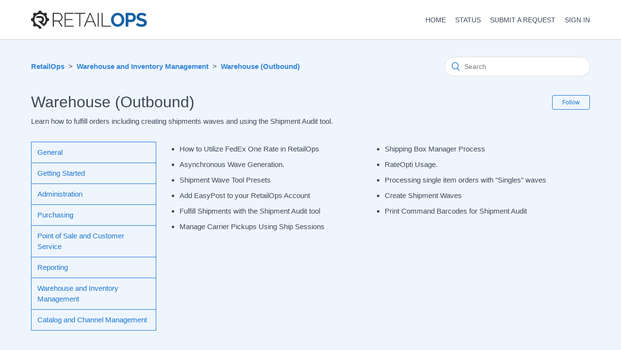

--- FILE ---
content_type: text/html; charset=utf-8
request_url: https://help.retailops.com/hc/en-us/sections/200910125-Warehouse-Outbound-
body_size: 6475
content:
<!DOCTYPE html>
<html dir="ltr" lang="en-US">
<head>
  <meta charset="utf-8" />
  <!-- v26831 -->


  <title>Warehouse (Outbound) &ndash; RetailOps</title>

  <meta name="csrf-param" content="authenticity_token">
<meta name="csrf-token" content="">

  <meta name="description" content="Learn how to fulfill orders including creating shipments waves and using the Shipment Audit tool." /><link rel="canonical" href="https://help.retailops.com/hc/en-us/sections/200910125-Warehouse-Outbound">
<link rel="alternate" hreflang="en-us" href="https://help.retailops.com/hc/en-us/sections/200910125-Warehouse-Outbound">
<link rel="alternate" hreflang="x-default" href="https://help.retailops.com/hc/en-us/sections/200910125-Warehouse-Outbound">

  <link rel="stylesheet" href="//static.zdassets.com/hc/assets/application-f34d73e002337ab267a13449ad9d7955.css" media="all" id="stylesheet" />
    <!-- Entypo pictograms by Daniel Bruce — www.entypo.com -->
    <link rel="stylesheet" href="//static.zdassets.com/hc/assets/theming_v1_support-e05586b61178dcde2a13a3d323525a18.css" media="all" />
  <link rel="stylesheet" type="text/css" href="/hc/theming_assets/559875/66179/style.css?digest=27291004983188">

  <link rel="icon" type="image/x-icon" href="/hc/theming_assets/01HZP67ZQSRDQSZJGR20NEB87B">

    <script src="//static.zdassets.com/hc/assets/jquery-ed472032c65bb4295993684c673d706a.js"></script>
    

  <!--
  Template Name: Sagma
  Version: 3.1.3
  Author: Allies Interactive
  Website: http://www.diziana.com/
  Corporate Website : http://www.diziana.com
  Contact: support@diziana.com
  Follow: https://www.twitter.com/dizianaEngage
  Like: https://www.facebook.com/diziana.engage
  Purchase: Diziana.com
  License: You must have a valid license purchased only from
  diziana.com in order to legally use the theme for your project.
  Copyright: © 2018 Allies Interactive Services Pvt. Ltd. All Rights Reserved
-->

<meta content="width=device-width, initial-scale=1.0, maximum-scale=1.0, user-scalable=0" name="viewport" />
<link rel="stylesheet" href="https://use.fontawesome.com/releases/v5.0.13/css/all.css" integrity="sha384-DNOHZ68U8hZfKXOrtjWvjxusGo9WQnrNx2sqG0tfsghAvtVlRW3tvkXWZh58N9jp" crossorigin="anonymous">

<script src="https://cdnjs.cloudflare.com/ajax/libs/URI.js/1.18.0/URI.min.js"></script>
<script src="https://cdnjs.cloudflare.com/ajax/libs/moment.js/2.15.2/moment.min.js"></script>
<script src="/hc/theming_assets/01HZP67ZAT8MAM19NPJ65017B9"></script>
<script src="/hc/theming_assets/01HZP67Y21ETKRGP84ZCEFXSRD"></script>
<script src="/hc/theming_assets/01HZP67WZA0T48ZAZMTNR56JPN"></script>

<script>
  /**
  * Icon for home category/section blocks
  *
  * Upload icon (ID.png) to assets for default block Icon
  * Upload icon (hover_ID.png) to assets for hover block Icon
  * Replace ID with category/section ID
  * For font-icon, open the icon page and copy the class name attached in the tag as: <!--<i class="fas fa-pencil-alt"></i>-->
  *
  * Once asset is uploaded, click on it so details is shown in right pane
  * Copy the text written under script tag and paste it below
  *
  * Your code should look like the below lines -
  *  var assets360000004673 = "";
  *  var assetsHover360000004673 = "";
  *  var assets360000004673 = "fas fa-pencil-alt";
  **/

  // Paste copied code here

</script>

<script>
 /**
  * Returns URL of image
  *
 **/

 function getAssetURLById(id) {
   return {
     blockIcon: window["assets" + id],
     blockHoverIcon: window["assetsHover" + id]
   }
 }

 /**
  * sets the image url from assets id
  *
 **/
 function setIcon(id) {
   var icon = getAssetURLById(id);

   if ( icon.blockIcon != undefined ) {
     var blockIcon = $("."+ id + '-block-icon');
     var blockHoverIcon = $("."+ id + '-block-hover-icon');
     var blockFontIcon = $("."+ id + '-block-font-icon');

     if ( icon.blockIcon.indexOf('fa') == 0 ) {
       blockFontIcon.attr('class', icon.blockIcon);
       blockFontIcon.parent().removeClass('hide');
       blockFontIcon.show();
       blockIcon.hide();
       blockHoverIcon.hide();
     } else {
       blockIcon.attr('src', icon.blockIcon);
       blockHoverIcon.attr('src', icon.blockHoverIcon);
       blockIcon.parent().removeClass('hide');
       blockFontIcon.hide();
     }
   }
 }
</script>

<style type="text/css">

.search-box .search input[type="submit"] {
  background-image: url('/hc/theming_assets/01HZP67Z5SYYJ5CCTMTQGYSQAZ');
  background-repeat: no-repeat;
  background-position: center center;
}

.home-category-list .accordion-toggle.collapsed:after, .home-category-list .accordion-toggle:after {
  background: url("/hc/theming_assets/01HZP67XSPA5M91BYEQN6JNAJ9") no-repeat center center;
}

.home-category-list .accordion-toggle.open:after {
  background: url("/hc/theming_assets/01HZP67YSFPR7AWEC75CFQJM19") no-repeat center center;
}

.user-nav li + li a:before {
  background: url("/hc/theming_assets/01HZP67YFBEVPRFNVY998M3B7G") no-repeat scroll 0 0 rgba(0, 0, 0, 0);
}

</style>

  <script type="text/javascript" src="/hc/theming_assets/559875/66179/script.js?digest=27291004983188"></script>
</head>
<body class="community-enabled">
  
  
  

  <header class="header-wrapper">
  <div class="header">
    <div class="logo">
      <a title="Home" href="/hc/en-us">
        <img src="/hc/theming_assets/01HZP67ZFA96MTH7SJ71T6NA3S" alt="Logo">
      </a>
    </div>
    <div class="nav-wrapper">
      <span class="icon-menu"></span>
      <nav class="user-nav" id="user-nav">
        
        <a href="https://retailops.zendesk.com/hc/en-us" title="Home">HOME</a>
        <a href="https://status.retailops.com/" title="RetailOps App Status">STATUS</a>
        
        <a class="submit-a-request" href="/hc/en-us/requests/new">Submit a request</a>
      </nav>
        <a class="login" data-auth-action="signin" role="button" rel="nofollow" title="Opens a dialog" href="https://retailops.zendesk.com/access?brand_id=66179&amp;return_to=https%3A%2F%2Fhelp.retailops.com%2Fhc%2Fen-us%2Fsections%2F200910125-Warehouse-Outbound-&amp;locale=en-us">Sign in</a>

    </div>
  </div>
  <!-- Hotjar Tracking Code for https://retailops.zendesk.com/hc/en-us -->
<script>
    (function(h,o,t,j,a,r){
        h.hj=h.hj||function(){(h.hj.q=h.hj.q||[]).push(arguments)};
        h._hjSettings={hjid:1217329,hjsv:6};
        a=o.getElementsByTagName('head')[0];
        r=o.createElement('script');r.async=1;
        r.src=t+h._hjSettings.hjid+j+h._hjSettings.hjsv;
        a.appendChild(r);
    })(window,document,'https://static.hotjar.com/c/hotjar-','.js?sv=');
</script>
</header>

  <main role="main">
    <script>
  var templateName = 'sections';
</script>

<div class="container-divider"></div>
<div class="container">
  <nav class="sub-nav">
    <ol class="breadcrumbs">
  
    <li title="RetailOps">
      
        <a href="/hc/en-us">RetailOps</a>
      
    </li>
  
    <li title="Warehouse and Inventory Management">
      
        <a href="/hc/en-us/categories/360001524011-Warehouse-and-Inventory-Management">Warehouse and Inventory Management</a>
      
    </li>
  
    <li title="Warehouse (Outbound)">
      
        <a href="/hc/en-us/sections/200910125-Warehouse-Outbound">Warehouse (Outbound)</a>
      
    </li>
  
</ol>

    <script>
      var categoryid = $('.breadcrumbs li:nth-child(2) a').attr('href').match(/[0-9]+/)[0];
    </script>

    <form role="search" class="search" data-search="" data-instant="true" autocomplete="off" action="/hc/en-us/search" accept-charset="UTF-8" method="get"><input type="hidden" name="utf8" value="&#x2713;" autocomplete="off" /><input type="search" name="query" id="query" placeholder="Search" autocomplete="off" aria-label="Search" /></form>
  </nav>

  <header class="page-header section-page-header">
    <h1>
      Warehouse (Outbound)
      
    </h1>
    <div class="section-subscribe dropdown" aria-haspopup="true">
  <a class="dropdown-toggle" role="button" data-auth-action="signin" aria-selected="false" title="Opens a sign-in dialog" href="#">Follow</a>
  <span class="dropdown-menu" role="menu" aria-expanded="false">
      <a rel="nofollow" role="menuitem" aria-selected="false" data-method="post" href="/hc/en-us/sections/200910125-Warehouse-Outbound/subscription.html?subscribe_to_grandchildren=false">New articles</a>
      <a rel="nofollow" role="menuitem" aria-selected="false" data-method="post" href="/hc/en-us/sections/200910125-Warehouse-Outbound/subscription.html?subscribe_to_grandchildren=true">New articles and comments</a>
  </span>
</div>

  </header>

  <p class="page-header-description">Learn how to fulfill orders including creating shipments waves and using the Shipment Audit tool.</p>

  <div class="section-container">
    
    <div class="sidebar collapsible-sidebar">
      <h3 class="collapsible-sidebar-title sidenav-title menu-title">
        Menu
      </h3>
      <div class="diziana-category-sidebar-menu category-sidebar-menu"></div>
    </div>
    

    <section class="section-content">
      
        <ul class="article-list">
          
            <li class="article-list-item ">
              
              <a href="/hc/en-us/articles/28779154657300-How-to-Utilize-FedEx-One-Rate-in-RetailOps" class="article-list-link">How to Utilize FedEx One Rate in RetailOps</a>
            </li>
          
            <li class="article-list-item ">
              
              <a href="/hc/en-us/articles/20537010972436-Shipping-Box-Manager-Process" class="article-list-link">Shipping Box Manager Process</a>
            </li>
          
            <li class="article-list-item ">
              
              <a href="/hc/en-us/articles/6328199657492-Asynchronous-Wave-Generation" class="article-list-link">Asynchronous Wave Generation. </a>
            </li>
          
            <li class="article-list-item ">
              
              <a href="/hc/en-us/articles/360055281511-RateOpti-Usage" class="article-list-link">RateOpti Usage. </a>
            </li>
          
            <li class="article-list-item ">
              
              <a href="/hc/en-us/articles/360000804786-Shipment-Wave-Tool-Presets" class="article-list-link">Shipment Wave Tool Presets </a>
            </li>
          
            <li class="article-list-item ">
              
              <a href="/hc/en-us/articles/360000803706-Processing-single-item-orders-with-Singles-waves" class="article-list-link">Processing single item orders with &quot;Singles&quot; waves</a>
            </li>
          
            <li class="article-list-item ">
              
              <a href="/hc/en-us/articles/360000695606-Add-EasyPost-to-your-RetailOps-Account" class="article-list-link">Add EasyPost to your RetailOps Account</a>
            </li>
          
            <li class="article-list-item ">
              
              <a href="/hc/en-us/articles/204308285-Create-Shipment-Waves" class="article-list-link">Create Shipment Waves</a>
            </li>
          
            <li class="article-list-item ">
              
              <a href="/hc/en-us/articles/203730329-Fulfill-Shipments-with-the-Shipment-Audit-tool" class="article-list-link">Fulfill Shipments with the Shipment Audit tool</a>
            </li>
          
            <li class="article-list-item ">
              
              <a href="/hc/en-us/articles/208260153-Print-Command-Barcodes-for-Shipment-Audit" class="article-list-link">Print Command Barcodes for Shipment Audit</a>
            </li>
          
            <li class="article-list-item ">
              
              <a href="/hc/en-us/articles/202653505-Manage-Carrier-Pickups-Using-Ship-Sessions" class="article-list-link">Manage Carrier Pickups Using Ship Sessions</a>
            </li>
          
        </ul>
      

      
    </section>
  </div>
</div>

  </main>

  <footer class="footer">

    

    <div class="footer-bottom">
      <div class="footer-inner">

        <p class="copyright">Copyright &copy; <a title="Home" href="/hc/en-us">RetailOps</a> <span id="year"></span>. All Rights Reserved.</p>

        <div class="footer-content">
          <ul class="share">
            

            

            
            <li>
              <a title="Like us on facebook" class="facebook" href="https://www.facebook.com/retailops/">
                <i class="fab fa-facebook-f"></i>
              </a>
            </li>
            

            
            <li>
              <a title="Subscribe our channel on youtube" class="youtube" href="https://www.youtube.com/channel/UCPtD1cxR9bSeKactUnfTUxg">
                <i class="fab fa-youtube"></i>
              </a>
            </li>
            

            

            

            

            
          </ul>
          <div class="footer-language-selector">
            
          </div>
        </div>

      </div>
    </div>

</footer>

<script>

  var newDate = new Date();
  var year = newDate.getFullYear();

  $('#year').html(year);

</script>



  <!-- / -->

  
  <script src="//static.zdassets.com/hc/assets/en-us.f90506476acd6ed8bfc8.js"></script>
  

  <script type="text/javascript">
  /*

    Greetings sourcecode lurker!

    This is for internal Zendesk and legacy usage,
    we don't support or guarantee any of these values
    so please don't build stuff on top of them.

  */

  HelpCenter = {};
  HelpCenter.account = {"subdomain":"retailops","environment":"production","name":"RetailOps"};
  HelpCenter.user = {"identifier":"da39a3ee5e6b4b0d3255bfef95601890afd80709","email":null,"name":"","role":"anonymous","avatar_url":"https://assets.zendesk.com/hc/assets/default_avatar.png","is_admin":false,"organizations":[],"groups":[]};
  HelpCenter.internal = {"asset_url":"//static.zdassets.com/hc/assets/","web_widget_asset_composer_url":"https://static.zdassets.com/ekr/snippet.js","current_session":{"locale":"en-us","csrf_token":null,"shared_csrf_token":null},"usage_tracking":{"event":"section_viewed","data":"[base64]","url":"https://help.retailops.com/hc/activity"},"current_record_id":null,"current_record_url":null,"current_record_title":null,"current_text_direction":"ltr","current_brand_id":66179,"current_brand_name":"RetailOps","current_brand_url":"https://retailops.zendesk.com","current_brand_active":true,"current_path":"/hc/en-us/sections/200910125-Warehouse-Outbound","show_autocomplete_breadcrumbs":true,"user_info_changing_enabled":false,"has_user_profiles_enabled":false,"has_end_user_attachments":true,"user_aliases_enabled":false,"has_anonymous_kb_voting":false,"has_multi_language_help_center":true,"show_at_mentions":false,"embeddables_config":{"embeddables_web_widget":true,"embeddables_help_center_auth_enabled":false,"embeddables_connect_ipms":false},"answer_bot_subdomain":"static","gather_plan_state":"subscribed","has_article_verification":false,"has_gather":true,"has_ckeditor":false,"has_community_enabled":true,"has_community_badges":false,"has_community_post_content_tagging":false,"has_gather_content_tags":false,"has_guide_content_tags":true,"has_user_segments":true,"has_answer_bot_web_form_enabled":false,"has_garden_modals":false,"theming_cookie_key":"hc-da39a3ee5e6b4b0d3255bfef95601890afd80709-2-preview","is_preview":false,"has_search_settings_in_plan":true,"theming_api_version":1,"theming_settings":{"brand_color":"rgba(25, 118, 210, 1)","brand_text_color":"#FFFFFF","text_color":"rgba(60, 72, 88, 1)","link_color":"rgba(25, 118, 210, 0.89)","background_color":"rgba(58, 129, 219, 0.08)","minimal_header":"1140px","header_background_color":"rgba(255, 255, 255, 1)","header_text_color":"rgba(60, 72, 88, 1)","minimal_footer":"show","footer_background_color":"rgba(52, 58, 64, 1)","footer_text_color":"rgba(108, 117, 125, 1)","heading_font":"-apple-system, BlinkMacSystemFont, 'Segoe UI', Helvetica, Arial, sans-serif","text_font":"-apple-system, BlinkMacSystemFont, 'Segoe UI', Helvetica, Arial, sans-serif","logo":"/hc/theming_assets/01HZP67ZFA96MTH7SJ71T6NA3S","favicon":"/hc/theming_assets/01HZP67ZQSRDQSZJGR20NEB87B","error_image":"/hc/theming_assets/01HZP68034MP4AN59DW47NGEDH","welcome_message_title":"Welcome to the RetailOps Help Center","welcome_message_title_dc":"NONE","welcome_message_text":"Search for Answers, Browse our Articles, or Submit a Question to our team of experts.","welcome_message_text_dc":"NONE","search_placeholder_text":"How can we help you today?","search_placeholder_text_dc":"NONE","category_block_visibility":"hide","custom_block_visibility":"show","show_knowledge_base_tree":false,"first_block_icon":"/hc/theming_assets/01HZP680CMR62X5V5DYJJ2257V","first_block_font_icon":"NONE","first_block_title":"Getting Started","first_block_title_dc":"NONE","first_block_url":"https://retailops.zendesk.com/hc/en-us/categories/360000006063-Getting-S","second_block_visibility":"show","second_block_icon":"/hc/theming_assets/01HZP680NCGW6TX11J358H4VBE","second_block_font_icon":"NONE","second_block_title":"GENERAL","second_block_title_dc":"NONE","second_block_url":"https://retailops.zendesk.com/hc/en-us/categories/200104169-General","third_block_visibility":"show","third_block_icon":"/hc/theming_assets/01HZP6810EH6FJ0VFCDJQERZRQ","third_block_font_icon":"NONE","third_block_title":"Administration","third_block_title_dc":"NONE","third_block_url":"https://retailops.zendesk.com/hc/en-us/categories/360001524071-Administration","fourth_block_visibility":"show","fourth_block_icon":"/hc/theming_assets/01HZP6815YEM6H7RAXXJTCM5W4","fourth_block_font_icon":"NONE","fourth_block_title":"PURCHASING","fourth_block_title_dc":"NONE","fourth_block_url":"https://retailops.zendesk.com/hc/en-us/categories/360001523991-Purchasing","fifth_block_visibility":"show","fifth_block_icon":"/hc/theming_assets/01HZP681EBQPRKYVYVSKXZWX8Q","fifth_block_font_icon":"NONE","fifth_block_title":"POINT OF SALE AND CUSTOMER SERVICE","fifth_block_title_dc":"NONE","fifth_block_url":"https://retailops.zendesk.com/hc/en-us/categories/360001524051-Point-of-Sale","sixth_block_visibility":"show","sixth_block_icon":"/hc/theming_assets/01HZP681R3WJEGYD8QTBPC3ZWK","sixth_block_font_icon":"NONE","sixth_block_title":"REPORTING","sixth_block_title_dc":"NONE","sixth_block_url":"https://retailops.zendesk.com/hc/en-us/categories/360001524031-Reporting","seventh_block_visibility":"show","seventh_block_icon":"/hc/theming_assets/01HZP68246J3TJE8TXQKDGNAFS","seventh_block_font_icon":"NONE","seventh_block_title":"WAREHOUSE MANAGEMENT","seventh_block_title_dc":"NONE","seventh_block_url":"https://retailops.zendesk.com/hc/en-us/categories/360001524011-Warehouse-and-Inventory-Management","eighth_block_visibility":"show","eighth_block_icon":"/hc/theming_assets/01HZP682CYETHNN643WD9F81WC","eighth_block_font_icon":"NONE","eighth_block_title":"CATALOG MANAGEMENT","eighth_block_title_dc":"NONE","eighth_block_url":"https://retailops.zendesk.com/hc/en-us/categories/360001529872-Catalog-Management","forum_block_visibility":"show","forum_block_title":"Community","forum_block_title_dc":"NONE","forum_block_description":"Post questions and get advice from other RetailOps Users.","forum_block_description_dc":"NONE","forum_block_link":"https://retailops.zendesk.com/hc/en-us/community/topics","forum_block_link_title":"See More","forum_block_link_title_dc":"NONE","dashboard_block_visibility":"show","dashboard_block_title":"RetailOps Status","dashboard_block_title_dc":"NONE","dashboard_block_description":"Having trouble? Check the RetailOps Status Page for the most up to date information.","dashboard_block_description_dc":"NONE","dashboard_block_link":"http://status.retailops.com/","dashboard_block_link_title":"RetailOps Status Page","dashboard_block_link_title_dc":"NONE","sidebar_visibility":"show","comment_block_visibility":"show","author_meta_details_visibility":"show","social_share_visibility":"show","google_plus_link":"#","twitter_link":"#","facebook_link":"https://www.facebook.com/retailops/","youtube_link":"https://www.youtube.com/channel/UCPtD1cxR9bSeKactUnfTUxg","linkedin_link":"#","pinterest_link":"#","instagram_link":"#","email":"#"},"has_pci_credit_card_custom_field":false,"help_center_restricted":false,"is_assuming_someone_else":false,"flash_messages":[],"user_photo_editing_enabled":true,"user_preferred_locale":"en-us","base_locale":"en-us","login_url":"https://retailops.zendesk.com/access?brand_id=66179\u0026return_to=https%3A%2F%2Fhelp.retailops.com%2Fhc%2Fen-us%2Fsections%2F200910125-Warehouse-Outbound-","has_alternate_templates":false,"has_custom_statuses_enabled":false,"has_hc_generative_answers_setting_enabled":true,"has_generative_search_with_zgpt_enabled":false,"has_suggested_initial_questions_enabled":false,"has_guide_service_catalog":false,"has_service_catalog_search_poc":false,"has_service_catalog_itam":false,"has_csat_reverse_2_scale_in_mobile":false,"has_knowledge_navigation":false,"has_unified_navigation":false,"has_csat_bet365_branding":false,"version":"v26831","dev_mode":false};
</script>

  
  <script src="//static.zdassets.com/hc/assets/moment-3b62525bdab669b7b17d1a9d8b5d46b4.js"></script>
  <script src="//static.zdassets.com/hc/assets/hc_enduser-2a5c7d395cc5df83aeb04ab184a4dcef.js"></script>
  
  
</body>
</html>

--- FILE ---
content_type: text/css; charset=utf-8
request_url: https://help.retailops.com/hc/theming_assets/559875/66179/style.css?digest=27291004983188
body_size: 20123
content:
/*
  Template Name: Sagma
  Version: 3.1.3
  Author: Allies Interactive
  Website: http://www.diziana.com/
  Corporate Website : http://www.diziana.com
  Contact: support@diziana.com
  Follow: https://www.twitter.com/dizianaEngage
  Like: https://www.facebook.com/diziana.engage
  Purchase: Diziana.com
  License: You must have a valid license purchased only from
  diziana.com in order to legally use the theme for your project.
  Copyright: © 2018 Allies Interactive Services Pvt. Ltd. All Rights Reserved
*/

@charset "UTF-8";
/***** Base *****/

* {
  -webkit-box-sizing: border-box;
  box-sizing: border-box;
}

body {
  background-color: rgba(58, 129, 219, 0.08);
  color: rgba(60, 72, 88, 1);
  font-family: -apple-system, BlinkMacSystemFont, 'Segoe UI', Helvetica, Arial, sans-serif;
  font-size: 15px;
  font-weight: 400;
  line-height: 1.5;
  -webkit-font-smoothing: antialiased;
}

@media (min-width: 1024px) {
  body>main {
    min-height: 65vh;
  }
}

h1,
h2,
h3,
h4,
h5,
h6 {
  font-family: -apple-system, BlinkMacSystemFont, 'Segoe UI', Helvetica, Arial, sans-serif;
  font-weight: 400;
  margin-top: 0;
}

h1 {
  font-size: 32px;
}

h2 {
  font-size: 22px;
}

h3 {
  font-size: 18px;
  font-weight: 600;
}

h4 {
  font-size: 16px;
}

a {
  color: rgba(25, 118, 210, 0.89);
  text-decoration: none;
}

a:hover,
a:active,
a:focus {
  text-decoration: underline;
}

img {
  max-width: 100%;
}

input,
textarea {
  color: #000;
  font-size: 14px;
}

input {
  max-width: 100%;
  -webkit-box-sizing: border-box;
  box-sizing: border-box;
  outline: none;
  -webkit-transition: border .12s ease-in-out;
  transition: border .12s ease-in-out;
}

input[disabled] {
  background-color: #ddd;
}

input:focus {
  border: 1px solid rgba(25, 118, 210, 1);
}

select {
  -webkit-appearance: none;
  -moz-appearance: none;
  background: url(/hc/theming_assets/01HZP67XCPT680S9YN9GFDTRNC) no-repeat #fff;
  background-position: right 10px center;
  border: 1px solid #ddd;
  border-radius: 4px;
  padding: 8px 30px 8px 10px;
  outline: none;
  color: #555;
  width: 100%;
  -webkit-border-radius: 4px;
  -moz-border-radius: 4px;
  -ms-border-radius: 4px;
  -o-border-radius: 4px;
}

select::-ms-expand {
  display: none;
}

select:focus {
  border: 1px solid rgba(25, 118, 210, 1);
}

textarea {
  border: 1px solid #ddd;
  border-radius: 4px;
  resize: vertical;
  width: 100%;
  outline: none;
  padding: 10px;
  -webkit-border-radius: 4px;
  -moz-border-radius: 4px;
  -ms-border-radius: 4px;
  -o-border-radius: 4px;
}

textarea:focus {
  border: 1px solid rgba(25, 118, 210, 1);
}

.container {
  max-width: 1160px;
  margin: 0 auto;
  padding: 0 5%;
}

@media (min-width: 1160px) {
  .container {
    padding: 0;
    width: 90%;
  }
}

.container-divider {
  margin-bottom: 20px;
}

ul {
  list-style: none;
  margin: 0;
  padding: 0;
}

.error-page {
  text-align: center;
  max-width: 1160px;
  margin: 0 auto;
  padding: 0 5%;
}

@media (min-width: 1160px) {
  .error-page {
    padding: 0;
    width: 90%;
  }
}

.dropdown-toggle::after {
  color: inherit;
}

/***** Buttons *****/

.button,
[role="button"] {
  border: 1px solid rgba(25, 118, 210, 1);
  border-radius: 4px;
  color: rgba(25, 118, 210, 1);
  cursor: pointer;
  display: inline-block;
  font-size: 12px;
  font-weight: 500;
  line-height: 2.34;
  margin: 0;
  padding: 0 20px;
  text-align: center;
  -webkit-transition: background-color .12s ease-in-out, border-color .12s ease-in-out, color .15s ease-in-out;
  transition: background-color .12s ease-in-out, border-color .12s ease-in-out, color .15s ease-in-out;
  -webkit-user-select: none;
  -moz-user-select: none;
  -ms-user-select: none;
  user-select: none;
  white-space: nowrap;
  width: auto;
  -webkit-touch-callout: none;
  -webkit-border-radius: 4px;
  -moz-border-radius: 4px;
  -ms-border-radius: 4px;
  -o-border-radius: 4px;
}

.button::after,
[role="button"]::after {
  color: inherit;
}

.button:hover,
.button:active,
.button:focus,
.button[aria-selected="true"],
[role="button"]:hover,
[role="button"]:active,
[role="button"]:focus,
[role="button"][aria-selected="true"] {
  background-color: rgba(25, 118, 210, 1);
  color: #FFFFFF;
  text-decoration: none;
}

.button[aria-selected="true"]:hover,
.button[aria-selected="true"]:focus,
.button[aria-selected="true"]:active,
[role="button"][aria-selected="true"]:hover,
[role="button"][aria-selected="true"]:focus,
[role="button"][aria-selected="true"]:active {
  background-color: #0e4377;
  border-color: #0e4377;
}

.button[data-disabled],
[role="button"][data-disabled] {
  cursor: default;
}

.button-large,
input[type="submit"] {
  background-color: rgba(25, 118, 210, 1);
  border: 0;
  border-radius: 4px;
  color: #FFFFFF;
  font-size: 14px;
  font-weight: 400;
  line-height: 2.72;
  min-width: 100px;
  padding: 0 1.9286em;
  width: auto;
  -webkit-border-radius: 4px;
  -moz-border-radius: 4px;
  -ms-border-radius: 4px;
  -o-border-radius: 4px;
}

.button-large:hover,
.button-large:active,
.button-large:focus,
input[type="submit"]:hover,
input[type="submit"]:active,
input[type="submit"]:focus {
  background-color: #0e4377;
}

.button-large[disabled],
input[type="submit"][disabled] {
  background-color: #ddd;
}

.button-secondary {
  color: #657a95;
  border: 1px solid #ddd;
  background-color: transparent;
}

.button-secondary:hover,
.button-secondary:focus,
.button-secondary:active {
  color: rgba(60, 72, 88, 1);
  border: 1px solid #ddd;
  background-color: rgba(45,121,217,0.08);
}

/***** Tables *****/

.table {
  width: 100%;
  table-layout: fixed;
}

@media (min-width: 768px) {
  .table {
    table-layout: auto;
  }
}

.table th,
.table th a {
  color: #657a95;
  font-size: 13px;
  text-align: left;
}

[dir="rtl"] .table th,
[dir="rtl"] .table th a {
  text-align: right;
}

.table tr {
  border-bottom: 1px solid #ddd;
  display: -webkit-box;
  display: -ms-flexbox;
  display: flex;
  padding: 20px 0;
  -webkit-box-align: center;
  -ms-flex-align: center;
  align-items: center;
  -webkit-box-pack: justify;
  -ms-flex-pack: justify;
  justify-content: space-between;
}

@media (min-width: 768px) {
  .table tr {
    display: table-row;
  }
}

.table td {
  display: block;
}

@media (min-width: 768px) {
  .table td {
    display: table-cell;
  }
}

@media (min-width: 1024px) {

  .table td,
  .table th {
    padding: 20px 30px;
  }
}

@media (min-width: 768px) {

  .table td,
  .table th {
    padding: 10px 20px;
    height: 60px;
  }
}

/***** Forms *****/

.form {
  max-width: 650px;
}

.form-field~.form-field {
  margin-top: 25px;
}

.form-field label {
  display: block;
  font-size: 13px;
  font-weight: 600;
  margin-bottom: 5px;
}

.form-field input {
  border: 1px solid #ddd;
  border-radius: 4px;
  padding: 10px;
  width: 100%;
  -webkit-border-radius: 4px;
  -moz-border-radius: 4px;
  -ms-border-radius: 4px;
  -o-border-radius: 4px;
}

.form-field input:focus {
  border: 1px solid rgba(25, 118, 210, 1);
}

.form-field input[type="text"] {
  border: 1px solid #ddd;
  border-radius: 4px;
  -webkit-border-radius: 4px;
  -moz-border-radius: 4px;
  -ms-border-radius: 4px;
  -o-border-radius: 4px;
}

.form-field input[type="text"]:focus {
  border: 1px solid rgba(25, 118, 210, 1);
}

.form-field input[type="checkbox"] {
  width: auto;
  display: inline-block;
}

.form-field input[type="checkbox"]+p {
  display: inline-block;
}

.form-field .nesty-input {
  border-radius: 4px;
  height: 40px;
  line-height: 40px;
  outline: none;
  vertical-align: middle;
  -webkit-border-radius: 4px;
  -moz-border-radius: 4px;
  -ms-border-radius: 4px;
  -o-border-radius: 4px;
}

.form-field .nesty-input:focus {
  border: 1px solid rgba(25, 118, 210, 1);
  text-decoration: none;
}

.form-field textarea {
  vertical-align: middle;
}

.form-field input[type="checkbox"]+label {
  margin: 0 0 0 10px;
}

.form-field.required>label::after {
  content: "*";
  color: #f00;
  margin-left: 2px;
}

.form-field p {
  color: #657a95;
  font-size: 13px;
  margin: 5px 0;
}

[data-loading="true"] input,
[data-loading="true"] textarea {
  background: transparent url(/hc/theming_assets/01HZP67Y75X4A42SNHP9G4FVQY) 99% 50% no-repeat;
  background-size: 16px 16px;
}

.form footer {
  padding-top: 30px;
}

.form footer a {
  color: #657a95;
  cursor: pointer;
  margin-right: 15px;
}

.form .suggestion-list {
  font-size: 13px;
  margin-top: 30px;
}

.form .suggestion-list .searchbox {
  border: solid 1px #ededed;
  border-radius: 4px;
}

.form .suggestion-list label {
  border-bottom: 1px solid #ededed;
  display: block;
  padding: 8px 10px;
  font-weight: 600;
}

.form .suggestion-list ul {
  padding: 5px 0;
}

.form .suggestion-list li {
  padding: 5px 10px;
}

.form .suggestion-list li a:visited {
  color: rgba(14,67,119,0.89);
}

/***** Header *****/

.header-wrapper {
  background-color: rgba(255, 255, 255, 1);
  border-bottom: 1px solid #ccc;
}

.header {
  max-width: 1160px;
  margin: 0 auto;
  padding: 0 5%;
  position: relative;
  -webkit-box-align: center;
  -ms-flex-align: center;
  align-items: center;
  display: -webkit-box;
  display: -ms-flexbox;
  display: flex;
  height: 81px;
  -webkit-box-pack: justify;
  -ms-flex-pack: justify;
  justify-content: space-between;
}

@media (min-width: 1160px) {
  .header {
    padding: 0;
    width: 90%;
  }
}

.logo img {
  max-height: 37px;
  vertical-align: middle;
}

.user-nav {
  display: inline-block;
  position: absolute;
  white-space: nowrap;
  vertical-align: middle;
}

@media (min-width: 1140px) {
  .user-nav {
    position: relative;
  }
}

.user-nav[aria-expanded="true"] {
  background-color: #fff;
  border-style: solid;
  border-width: 1px 0 1px 0;
  border-color: #ddd;
  right: 0;
  left: 0;
  top: 81px;
  z-index: 1;
}

.user-nav[aria-expanded="true"]>a,
.user-nav[aria-expanded="true"]>a:hover {
  display: block;
  margin: 20px;
}

.nav-wrapper a {
  border: 0;
  color: rgba(60, 72, 88, 1);
  display: none;
  font-size: 14px;
  font-weight: 500;
  padding: 0 15px 0 0;
  width: auto;
  text-transform: uppercase;
}

@media (min-width: 1140px) {
  .nav-wrapper a {
    display: inline-block;
  }
}

[dir="rtl"] .nav-wrapper a {
  padding: 0 0 0 20px;
}

.nav-wrapper a:hover,
.nav-wrapper a:focus,
.nav-wrapper a:active {
  background-color: transparent;
  color: rgba(25, 118, 210, 1);
  text-decoration: none;
}

.nav-wrapper a.login {
  display: inline-block;
  padding-right: 0;
  vertical-align: middle;
  line-height: inherit;
}

.nav-wrapper .icon-menu {
  display: inline-block;
  margin-right: 10px;
  color: rgba(60, 72, 88, 1);
}

@media (min-width: 1140px) {
  .nav-wrapper .icon-menu {
    display: none;
  }
}

[dir="rtl"] .nav-wrapper .icon-menu {
  margin-left: 10px;
  margin-right: 0;
}

.dropdown-menu [role="menuitem"] {
  text-transform: none;
}

/***** User info in header *****/

.user-info {
  display: inline-block;
  vertical-align: middle;
}

.user-info .dropdown-toggle::after {
  display: none;
}

@media (min-width: 768px) {
  .user-info .dropdown-toggle::after {
    display: inline-block;
  }
}

.user-info>[role="button"] {
  border: 0;
  color: rgba(60, 72, 88, 1);
  min-width: 0;
  padding: 0;
  white-space: nowrap;
}

.user-info>[role="button"]:hover {
  color: rgba(60, 72, 88, 1);
  background-color: transparent;
}

.user-info>[role="button"]::after {
  color: inherit;
}

[dir="rtl"] .user-info>[role="button"]::after {
  padding-left: 0;
  padding-right: 0;
}

#user #user-name {
  display: none;
  font-size: 14px;
}

@media (min-width: 768px) {
  #user #user-name {
    display: inline-block;
  }
}

/***** User avatar *****/

.user-avatar {
  height: 25px;
  width: 25px;
  border-radius: 50%;
  display: inline-block;
  vertical-align: middle;
  -webkit-border-radius: 50%;
  -moz-border-radius: 50%;
  -ms-border-radius: 50%;
  -o-border-radius: 50%;
}

.avatar {
  display: inline-block;
  position: relative;
}

.avatar img {
  height: 40px;
  width: 40px;
}

.avatar .icon-agent::before {
  background-color: rgba(25, 118, 210, 1);
  border: 2px solid #fff;
  border-radius: 50%;
  bottom: -4px;
  color: #FFFFFF;
  content: "\1F464";
  font-size: 14px;
  height: 14px;
  line-height: 14px;
  position: absolute;
  right: -2px;
  text-align: center;
  width: 14px;
  -webkit-border-radius: 50%;
  -moz-border-radius: 50%;
  -ms-border-radius: 50%;
  -o-border-radius: 50%;
}

/***** Footer *****/

.footer {
  border-top: solid 1px #ededed;
  color: rgba(108, 117, 125, 1);
  margin-top: 60px;
}

.footer a {
  color: rgba(108, 117, 125, 1);
}

.footer-inner {
  max-width: 1160px;
  margin: 0 auto;
  padding: 0 5%;
  display: -webkit-box;
  display: -ms-flexbox;
  display: flex;
  -ms-flex-wrap: wrap;
  flex-wrap: wrap;
  -webkit-box-pack: justify;
  -ms-flex-pack: justify;
  justify-content: space-between;
}

@media (min-width: 1160px) {
  .footer-inner {
    padding: 0;
    width: 90%;
  }
}

.footer-links {
  display: -webkit-box;
  display: -ms-flexbox;
  display: flex;
  -webkit-box-orient: vertical;
  -webkit-box-direction: normal;
  -ms-flex-direction: column;
  flex-direction: column;
  -webkit-box-flex: 1;
  -ms-flex: 1 0 180px;
  flex: 1 0 180px;
  margin-bottom: 30px;
  max-width: 50%;
}

.footer-language-selector {
  color: #657a95;
  display: inline-block;
}

.footer-top {
  background-color: rgba(52, 58, 64, 1);
  padding: 30px 0 0;
}

.footer-bottom {
  background-color: #2f353a;
  padding: 10px 0;
}

.footer-bottom>.footer-inner {
  -webkit-box-align: center;
  -ms-flex-align: center;
  align-items: center;
  -webkit-box-orient: vertical;
  -webkit-box-direction: normal;
  -ms-flex-direction: column;
  flex-direction: column;
  text-align: center;
}

@media (min-width: 920px) {
  .footer-bottom>.footer-inner {
    -webkit-box-orient: horizontal;
    -webkit-box-direction: normal;
    -ms-flex-direction: row;
    flex-direction: row;
    text-align: justify;
  }
}

.footer-content {
  -webkit-box-align: center;
  -ms-flex-align: center;
  align-items: center;
  display: -webkit-box;
  display: -ms-flexbox;
  display: flex;
}

.footer-inner ul.share {
  margin-right: 15px;
}

[dir="rtl"] .footer-inner ul.share {
  margin-left: 15px;
  margin-right: 0;
}

.footer-inner ul.share,
.footer-inner ul.share>li {
  height: 25px;
}

.footer-inner ul.share>li>a {
  color: #fff;
  font-size: .9em;
  text-align: center;
}

/***** Breadcrumbs *****/

.breadcrumbs {
  margin: 0 0 10px;
  padding: 0;
}

@media (min-width: 768px) {
  .breadcrumbs {
    margin: 0 0 10px;
  }
}

.breadcrumbs li {
  display: inline;
  max-width: 450px;
  overflow: hidden;
  text-overflow: ellipsis;
}

.breadcrumbs li+li::before {
  content: ">";
  margin: 0 4px;
}

.breadcrumbs li a,
.breadcrumbs li a:visited {
  font-weight: 600;
}

/***** Search field *****/

.full-width {
  margin: 0 auto;
  width: 100%;
}

@media (min-width: 768px) {
  .full-width {
    width: 70%;
  }
}

.search {
  position: relative;
}

.sub-nav .search {
  margin-bottom: 10px;
}

.search input[type="search"] {
  border: 1px solid #ddd;
  border-radius: 30px;
  -webkit-box-sizing: border-box;
  box-sizing: border-box;
  color: #999;
  height: 40px;
  padding-left: 40px;
  padding-right: 20px;
  -webkit-appearance: none;
  width: 100%;
  -webkit-border-radius: 30px;
  -moz-border-radius: 30px;
  -ms-border-radius: 30px;
  -o-border-radius: 30px;
}

[dir="rtl"] .search input[type="search"] {
  padding-right: 40px;
  padding-left: 20px;
}

.search input[type="search"]:focus {
  border: 1px solid rgba(25, 118, 210, 1);
  color: #555;
}

.search::before {
  position: relative;
  top: 50%;
  -webkit-transform: translateY(-50%);
  transform: translateY(-50%);
  background-color: #fff;
  color: rgba(25, 118, 210, 1);
  content: "\1F50D";
  font-size: 18px;
  position: absolute;
  left: 15px;
}

[dir="rtl"] .search::before {
  right: 15px;
  left: auto;
}

.search-full input[type="search"] {
  border: 1px solid #EFEFEF;
}

/***** Hero component *****/

.hero {
  padding: 35px 20px;
  text-align: center;
  width: 100%;
}

.hero-inner {
  max-width: 610px;
  margin: 0 auto;
}

.page-header {
  display: -webkit-box;
  display: -ms-flexbox;
  display: flex;
  -webkit-box-orient: vertical;
  -webkit-box-direction: normal;
  -ms-flex-direction: column;
  flex-direction: column;
  -ms-flex-wrap: wrap;
  flex-wrap: wrap;
  -webkit-box-pack: justify;
  -ms-flex-pack: justify;
  justify-content: space-between;
  margin: 10px 0;
}

@media (min-width: 768px) {
  .section-page-header.page-header {
    -webkit-box-align: center;
    -ms-flex-align: center;
    align-items: center;
  }

  .page-header {
    -webkit-box-align: baseline;
    -ms-flex-align: baseline;
    align-items: baseline;
    -webkit-box-orient: horizontal;
    -webkit-box-direction: normal;
    -ms-flex-direction: row;
    flex-direction: row;
    margin: 0;
  }
}

.page-header .section-subscribe {
  -ms-flex-negative: 0;
  flex-shrink: 0;
  margin-bottom: 10px;
}

.page-header h1 {
  -webkit-box-flex: 1;
  -ms-flex-positive: 1;
  flex-grow: 1;
  margin-bottom: 10px;
  line-height: initial;
}

.page-header-description {
  margin: 0 0 30px 0;
  word-break: break-word;
}

@media (min-width: 1024px) {
  .page-header-description {
    -ms-flex-preferred-size: 100%;
    flex-basis: 100%;
  }
}

.page-header .icon-lock::before {
  content: "\1F512";
  font-size: 20px;
  position: relative;
  left: -5px;
  vertical-align: baseline;
}

.sub-nav-wrapper {
  background-color: rgba(25, 118, 210, 1);
}

.sub-nav {
  display: -webkit-box;
  display: -ms-flexbox;
  display: flex;
  -webkit-box-orient: vertical;
  -webkit-box-direction: normal;
  -ms-flex-direction: column;
  flex-direction: column;
  -webkit-box-pack: justify;
  -ms-flex-pack: justify;
  justify-content: space-between;
  margin-bottom: 10px;
  padding: 15px 0;
}

@media (min-width: 768px) {
  .sub-nav {
    -webkit-box-align: center;
    -ms-flex-align: center;
    align-items: center;
    -webkit-box-orient: horizontal;
    -webkit-box-direction: normal;
    -ms-flex-direction: row;
    flex-direction: row;
  }
}

@media (min-width: 768px) {
  .sub-nav input[type="search"] {
    min-width: 300px;
  }
}

.sub-nav input[type="search"]::after {
  font-size: 15px;
}

/***** Blocks *****/

/* Used in Homepage#categories and Community#topics */

.blocks-list {
  display: -webkit-box;
  display: -ms-flexbox;
  display: flex;
  -ms-flex-wrap: wrap;
  flex-wrap: wrap;
  -webkit-box-pack: start;
  -ms-flex-pack: start;
  justify-content: flex-start;
  list-style: none;
  padding: 0;
}

.categories .blocks-list {
  -webkit-box-align: start;
  -ms-flex-align: start;
  align-items: flex-start;
}

@media (min-width: 768px) {
  .blocks-list {
    margin: 0 -8px;
  }
}

.blocks-item {
  -webkit-box-sizing: border-box;
  box-sizing: border-box;
  display: -webkit-box;
  display: -ms-flexbox;
  display: flex;
  -webkit-box-flex: 1;
  -ms-flex: 1 0 240px;
  flex: 1 0 240px;
  -webkit-box-orient: vertical;
  -webkit-box-direction: normal;
  -ms-flex-direction: column;
  flex-direction: column;
  -webkit-box-pack: center;
  -ms-flex-pack: center;
  justify-content: center;
  margin: 0 0 30px;
  max-width: 100%;
  text-align: center;
}

.categories .blocks-item {
  border: none;
  max-width: 50%;
  word-wrap: break-word;
}

.categories .blocks-item:hover {
  background-color: transparent;
}

@media (min-width: 768px) {
  .blocks-item {
    margin: 8px;
  }
}

.blocks-item-internal {
  background-color: transparent;
  border: 1px solid #ddd;
}

.blocks-item-internal .icon-lock::before {
  content: "\1F512";
  font-size: 15px;
  bottom: 5px;
  position: relative;
}

.blocks-item-internal a {
  color: rgba(60, 72, 88, 1);
}

.blocks-item-link {
  color: rgba(60, 72, 88, 1);
  padding: 20px 15px;
}

.categories .blocks-item-link {
  text-transform: uppercase;
}

.blocks-item-link:hover,
.blocks-item-link:focus,
.blocks-item-link:active {
  text-decoration: none;
}

.blocks-item-title {
  font-weight: 500;
  margin: 15px 0;
}

.blocks-item-description {
  margin: 0;
}

.blocks-item-description:not(:empty) {
  margin-top: 10px;
}

.blocks-item i,
.blocks-item .svg-inline--fa {
  font-size: 3em;
}

/***** Homepage *****/

.section {
  margin-bottom: 40px;
}

@media (min-width: 768px) {
  .section {
    margin-bottom: 60px;
  }
}

.section h2 {
  margin-bottom: 10px;
  text-align: center;
}

.welcome-message-text {
  display: none;
  margin: 0 auto 20px;
}

@media (min-width: 480px) {
  .welcome-message-text {
    display: block;
    font-size: 1.3em;
    max-width: 70%;
    margin-bottom: 0;
  }
}

.welcome-message-title {
  font-weight: 500;
  line-height: initial;
  margin-bottom: 30px;
  margin-top: 0;
}

.search.search-full {
  border: solid 1px rgba(60, 72, 88, 1);
  display: -webkit-box;
  display: -ms-flexbox;
  display: flex;
  margin-bottom: 20px;
  padding: 4px;
}

.search-full input[type="search"] {
  border-radius: 0;
  padding-left: 10px;
  padding-right: 20px;
  height: 48px;
  font-size: 1.4em;
  border: none;
  -webkit-border-radius: ;
  -moz-border-radius: ;
  -ms-border-radius: ;
  -o-border-radius: ;
}

[dir="rtl"] .search-full input[type="search"] {
  padding-left: 20px;
  padding-right: 10px;
}

.search-full input[type="search"]:focus {
  border: none;
}

.search.search-full::before {
  color: #FFFFFF;
  left: auto;
  font-size: 28px;
  position: absolute;
  right: 38px;
  background-color: transparent;
  z-index: 1;
}

[dir="rtl"] .search.search-full::before {
  left: 40px;
  right: auto;
}

.search-full input[type="submit"] {
  border-radius: 0;
  text-indent: -9999px;
  -webkit-border-radius: 0;
  -moz-border-radius: 0;
  -ms-border-radius: 0;
  -o-border-radius: 0;
}

.search-full input[type="submit"]:hover {
  background-color: rgba(25, 118, 210, 1);
  border: none;
}

.block-icon {
  max-height: 50px;
}

.blocks-item-title {
  font-size: 1em;
}

.block-icon-wrapper {
  background-color: #fff;
  border-radius: 100%;
  display: -webkit-box;
  display: -ms-flexbox;
  display: flex;
  height: 120px;
  width: 120px;
  margin: 0 auto;
  -webkit-box-align: center;
  -ms-flex-align: center;
  align-items: center;
  -webkit-box-pack: center;
  -ms-flex-pack: center;
  justify-content: center;
  -webkit-border-radius: 100%;
  -moz-border-radius: 100%;
  -ms-border-radius: 100%;
  -o-border-radius: 100%;
}

@media (min-width: 480px) {
  .block-icon {
    max-height: 65px;
  }

  .blocks-item-title {
    font-size: 1.3em;
  }

  .block-icon-wrapper {
    height: 150px;
    width: 150px;
  }
}

.custom-block-wrapper {
  display: -webkit-box;
  display: -ms-flexbox;
  display: flex;
  -webkit-box-align: start;
  -ms-flex-align: start;
  align-items: flex-start;
  -webkit-box-pack: justify;
  -ms-flex-pack: justify;
  justify-content: space-between;
  -ms-flex-wrap: wrap;
  flex-wrap: wrap;
  margin-top: 40px;
}

.custom-block-1 {
  padding-right: 30px;
}

[dir="rtl"] .custom-block-1 {
  padding-left: 30px;
  padding-right: 0;
}

.custom-block-wrapper.section h2 {
  text-align: left;
}

.categories {
  background-color: rgba(45,121,217,0.08);
}

.blocks-item:hover i,
.blocks-item:hover .block-icon,
.blocks-item:hover .svg-inline--fa {
  -webkit-transition: width 2s, height 2s, background-color 2s, -webkit-transform 2s;
  transition: width 2s, height 2s, background-color 2s, -webkit-transform 2s;
  transition: width 2s, height 2s, background-color 2s, transform 2s;
  transition: width 2s, height 2s, background-color 2s, transform 2s, -webkit-transform 2s;
  -webkit-transform: rotate(360deg);
  transform: rotate(360deg);
}

.custom-block-wrapper>section {
  -webkit-box-flex: 1;
  -ms-flex: 1 0 320px;
  flex: 1 0 320px;
  max-width: 100%;
  margin-bottom: 30px;
}

.see-more {
  display: inline-block;
  margin-top: 5px;
}

/***** Promoted articles *****/

.promoted-articles {
  display: -webkit-box;
  display: -ms-flexbox;
  display: flex;
  -ms-flex-wrap: wrap;
  flex-wrap: wrap;
  -webkit-box-pack: start;
  -ms-flex-pack: start;
  justify-content: flex-start;
  list-style-type: disc;
  padding-left: 18px;
}

@media (min-width: 920px) {
  .promoted-articles {
    -webkit-box-orient: horizontal;
    -webkit-box-direction: normal;
    -ms-flex-direction: row;
    flex-direction: row;
  }
}

.promoted-articles-item {
  -webkit-box-flex: 1;
  -ms-flex: 1 0 420px;
  flex: 1 0 420px;
  max-width: 100%;
}

.promoted-articles-item:nth-child(n+7) {
  display: none;
}

@media (min-width: 920px) {
  .promoted-articles-item {
    padding-right: 40px;
  }

  [dir="rtl"] .promoted-articles-item {
    padding: 0 0 0 40px;
  }
}

.promoted-articles-item a {
  border-bottom: none;
  color: rgba(60, 72, 88, 1);
  display: block;
  padding: 5px 0;
}

/***** Community section in homepage *****/

.community {
  text-align: center;
}

.community-image {
  min-height: 300px;
  background-image: url($community_image);
  background-position: center;
  background-repeat: no-repeat;
  max-width: 100%;
  margin-bottom: 20px;
}

/***** Recent activity *****/

.recent-activity-header {
  margin-bottom: 10px;
  font-size: 18px;
  font-weight: 600;
}

.recent-activity-list {
  list-style-type: disc;
  list-style-position: outside;
  padding-left: 18px;
}

[dir="rtl"] .recent-activity-list {
  padding-left: 0;
  padding-right: 18px;
}

.recent-activity-item {
  padding: 5px 0;
}

.recent-activity-item-time,
.recent-activity-item-parent {
  display: none;
}

.recent-activity-item-parent,
.recent-activity-item-link {
  margin: 6px 0;
  color: rgba(60, 72, 88, 1);
  width: 100%;
}

@media (min-width: 768px) {

  .recent-activity-item-parent,
  .recent-activity-item-link {
    width: 70%;
    margin: 0;
  }
}

.recent-activity-item-link {
  font-size: 14px;
}

.recent-activity-item-meta {
  display: inline-block;
  margin: 0;
  float: none;
}

.recent-activity-item-comment {
  color: #657a95;
  display: inline-block;
  font-size: 13px;
}

.recent-activity-item-comment {
  padding-left: 5px;
}

.recent-activity-item-comment::before {
  display: inline-block;
}

[dir="rtl"] .recent-activity-item-comment {
  padding: 0 5px 0 0;
}

.recent-activity-item-comment span::before {
  color: rgba(25, 118, 210, 1);
  content: "\1F4AC";
  display: inline-block;
  font-size: 15px;
  padding-right: 3px;
  vertical-align: middle;
}

.recent-activity-controls {
  padding-top: 15px;
}

[dir="rtl"] .recent-activity-item-comment span::before {
  padding-left: 3px;
}

/***** Category pages *****/

.category-container {
  display: -webkit-box;
  display: -ms-flexbox;
  display: flex;
  -webkit-box-orient: vertical;
  -webkit-box-direction: normal;
  -ms-flex-direction: column;
  flex-direction: column;
  -webkit-box-pack: end;
  -ms-flex-pack: end;
  justify-content: flex-end;
}

.sidebar {
  margin-bottom: 20px;
}

.sidebar,
.category-content {
  -webkit-box-flex: 1;
  -ms-flex: 1;
  flex: 1;
}

.sidebar.collapsible-sidebar {
  padding: 1px 0;
}

.sidebar.collapsible-sidebar>h3 {
  font-size: 16px;
}

.category-content>.page-header {
  -webkit-box-orient: vertical;
  -webkit-box-direction: normal;
  -ms-flex-direction: column;
  flex-direction: column;
}

.menu-title {
  display: block;
  background-color: rgba(25, 118, 210, 1);
  color: #FFFFFF;
  margin-bottom: 0;
  padding: 10px 15px;
}

@media (min-width: 1024px) {
  .menu-title {
    display: none;
  }

  .category-content {
    -webkit-box-flex: 1;
    -ms-flex: 1 0 75%;
    flex: 1 0 75%;
  }

  .category-container {
    -webkit-box-orient: horizontal;
    -webkit-box-direction: normal;
    -ms-flex-direction: row;
    flex-direction: row;
  }

  .sidebar.collapsible-sidebar {
    -webkit-box-flex: 0;
    -ms-flex: 0 0 25%;
    flex: 0 0 25%;
    padding-right: 30px;
  }

  [dir="rtl"] .sidebar.collapsible-sidebar {
    padding-left: 30px;
    padding-right: 0;
  }
}

.section-tree {
  display: -webkit-box;
  display: -ms-flexbox;
  display: flex;
  -webkit-box-orient: vertical;
  -webkit-box-direction: normal;
  -ms-flex-direction: column;
  flex-direction: column;
  -ms-flex-wrap: wrap;
  flex-wrap: wrap;
  -webkit-box-pack: justify;
  -ms-flex-pack: justify;
  justify-content: space-between;
}

@media (min-width: 768px) {
  .section-tree {
    -webkit-box-orient: horizontal;
    -webkit-box-direction: normal;
    -ms-flex-direction: row;
    flex-direction: row;
  }
}

.section-tree .section {
  -webkit-box-flex: initial;
  -ms-flex: initial;
  flex: initial;
}

@media (min-width: 768px) {
  .section-tree .section {
    -webkit-box-flex: 0;
    -ms-flex: 0 0 45%;
    flex: 0 0 45%;
    /* Two columns for tablet and desktop. Leaving 5% separation between columns */
  }
}

.section-tree-title a {
  color: rgba(60, 72, 88, 1);
}

.section-tree .icon-lock::before {
  vertical-align: baseline;
}

.section-tree .see-all-articles {
  display: block;
  padding: 15px 0;
}

.article-list {
  list-style-type: disc;
  padding-left: 18px;
  display: -webkit-box;
  display: -ms-flexbox;
  display: flex;
  -ms-flex-wrap: wrap;
  flex-wrap: wrap;
}

[dir="rtl"] .article-list {
  padding-left: 0;
  padding-right: 18px;
}

.article-list-item {
  -webkit-box-flex: 1;
  -ms-flex: 1 0 420px;
  flex: 1 0 420px;
  padding: 5px 0;
  max-width: 100%;
}

.icon-star {
  display: inline-block;
  margin-right: 2px;
  vertical-align: top;
}

[dir="rtl"] .icon-star {
  margin-left: 2px;
  margin-right: 0;
}

.icon-star+.article-list-link {
  display: inline-block;
  max-width: 90%;
  vertical-align: top;
}

.icon-star::before {
  color: rgba(25, 118, 210, 1);
}

.article-list-item a {
  color: rgba(60, 72, 88, 1);
}

/***** Section pages *****/

.section-container {
  display: -webkit-box;
  display: -ms-flexbox;
  display: flex;
  -webkit-box-orient: vertical;
  -webkit-box-direction: normal;
  -ms-flex-direction: column;
  flex-direction: column;
  -webkit-box-pack: end;
  -ms-flex-pack: end;
  justify-content: flex-end;
}

.section-content {
  -webkit-box-flex: 1;
  -ms-flex: 1;
  flex: 1;
}

@media (min-width: 1024px) {
  .section-content {
    -webkit-box-flex: 1;
    -ms-flex: 1 0 75%;
    flex: 1 0 75%;
  }

  .section-container {
    -webkit-box-orient: horizontal;
    -webkit-box-direction: normal;
    -ms-flex-direction: row;
    flex-direction: row;
  }
}

.section-subscribe .dropdown-toggle::after {
  display: none;
}

/***** Article *****/

.article {
  /*
  * The article grid is defined this way to optimize readability:
  * Sidebar | Content | Free space
  * 17%     | 66%     | 17%
  */
  -webkit-box-flex: 1;
  -ms-flex: 1 0 auto;
  flex: 1 0 auto;
}

@media (min-width: 1024px) {
  .article {
    -webkit-box-flex: 1;
    -ms-flex: 1 0 75%;
    flex: 1 0 75%;
    min-width: 640px;
    padding: 0;
  }
}

.article-container {
  display: -webkit-box;
  display: -ms-flexbox;
  display: flex;
  -webkit-box-orient: vertical;
  -webkit-box-direction: normal;
  -ms-flex-direction: column;
  flex-direction: column;
}

@media (min-width: 1024px) {
  .article-container {
    -webkit-box-orient: horizontal;
    -webkit-box-direction: normal;
    -ms-flex-direction: row;
    flex-direction: row;
  }
}

.article-header {
  -webkit-box-align: start;
  -ms-flex-align: start;
  align-items: flex-start;
  display: -webkit-box;
  display: -ms-flexbox;
  display: flex;
  -webkit-box-orient: vertical;
  -webkit-box-direction: normal;
  -ms-flex-direction: column;
  flex-direction: column;
  -ms-flex-wrap: wrap;
  flex-wrap: wrap;
  -webkit-box-pack: justify;
  -ms-flex-pack: justify;
  justify-content: space-between;
  margin-bottom: 40px;
  margin-top: 20px;
}

@media (min-width: 768px) {
  .article-header {
    -webkit-box-orient: horizontal;
    -webkit-box-direction: normal;
    -ms-flex-direction: row;
    flex-direction: row;
    margin-top: 0;
  }
}

.article-author {
  margin-bottom: 10px;
}

@media (min-width: 768px) {
  .article-title {
    -ms-flex-preferred-size: 100%;
    flex-basis: 100%;
    /* Take entire row */
  }

  .article-header.meta-hidden {
    -webkit-box-align: center;
    -ms-flex-align: center;
    align-items: center;
    margin-bottom: 20px;
  }
}

.article-header.meta-hidden+.article-info>.article-content {
  margin-top: 20px;
}

.article-header.meta-hidden .article-title {
  -webkit-box-flex: 1;
  -ms-flex: 1 0 auto;
  flex: 1 0 auto;
  margin-bottom: 5px;
}

.article-header.meta-hidden .block-wrapper {
  margin-bottom: 5px;
  width: inherit;
}

.article-title .icon-lock::before {
  content: "\1F512";
  font-size: 20px;
  position: relative;
  left: -5px;
  vertical-align: baseline;
}

.article [role="button"] {
  -ms-flex-negative: 0;
  flex-shrink: 0;
  /*Avoid collapsing elements in Safari (https://github.com/philipwalton/flexbugs#1-minimum-content-sizing-of-flex-items-not-honored)*/
  width: auto;
}

.article-info {
  max-width: 100%;
}

.article-meta {
  display: inline-block;
  margin-left: 10px;
  vertical-align: middle;
}

.article .block-wrapper {
  display: -webkit-box;
  display: -ms-flexbox;
  display: flex;
  width: 100%;
  -webkit-box-pack: justify;
  -ms-flex-pack: justify;
  justify-content: space-between;
  -webkit-box-align: center;
  -ms-flex-align: center;
  align-items: center;
  -ms-flex-wrap: wrap;
  flex-wrap: wrap;
}

.article-body img {
  height: auto;
  max-width: 100%;
}

.article-body ul,
.article-body ol {
  padding-left: 20px;
  list-style-position: outside;
  margin: 20px 0 20px 20px;
}

[dir="rtl"] .article-body ul,
[dir="rtl"] .article-body ol {
  padding-right: 20px;
  padding-left: 0;
  margin-left: 0;
  margin-right: 20px;
}

.article-body ul>ul,
.article-body ol>ol,
.article-body ol>ul,
.article-body ul>ol,
.article-body li>ul,
.article-body li>ol {
  margin: 0;
}

.article-body ul {
  list-style-type: disc;
}

.article-body a:visited {
  color: rgba(14,67,119,0.89);
}

.article-body td {
  border: solid 1px #ededed;
  padding: 6px 12px;
}

.table-responsive {
  max-width: 100%;
  overflow: auto;
}

.article-body code {
  background: rgba(45,121,217,0.08);
  border: 1px solid #ddd;
  border-radius: 3px;
  padding: 0 5px;
  margin: 0 2px;
  -webkit-border-radius: 3px;
  -moz-border-radius: 3px;
  -ms-border-radius: 3px;
  -o-border-radius: 3px;
}

.article-body pre {
  background: rgba(45,121,217,0.08);
  border: 1px solid #ddd;
  border-radius: 3px;
  padding: 10px 15px;
  overflow: auto;
  white-space: pre;
  -webkit-border-radius: 3px;
  -moz-border-radius: 3px;
  -ms-border-radius: 3px;
  -o-border-radius: 3px;
}

.article-body blockquote {
  border-left: 1px solid #ddd;
  color: #657a95;
  font-style: italic;
  padding: 0 15px;
}

.article-body>p:last-child {
  margin-bottom: 0;
}

.article-content {
  line-height: 1.6;
  margin: 40px 0;
  word-wrap: break-word;
}

.article-footer {
  -webkit-box-align: center;
  -ms-flex-align: center;
  align-items: center;
  display: -webkit-box;
  display: -ms-flexbox;
  display: flex;
  -webkit-box-pack: justify;
  -ms-flex-pack: justify;
  justify-content: space-between;
  padding-bottom: 20px;
}

.article-comment-count {
  color: #657a95;
  font-weight: 300;
}

.article-comment-count:hover {
  text-decoration: none;
}

.article-comment-count .icon-comments {
  color: rgba(25, 118, 210, 1);
  content: "\1F4AC";
  display: inline-block;
  font-size: 18px;
  padding: 5px;
}

.article-sidebar .collapsible-sidebar {
  padding: 10px 0 0;
}

.article-sidebar {
  border: 1px solid #ddd;
  -webkit-box-flex: 1;
  -ms-flex: 1 0 auto;
  flex: 1 0 auto;
  margin-bottom: 20px;
  padding: 0;
}

@media (min-width: 1024px) {
  .article-sidebar {
    border: 0;
    -webkit-box-flex: 0;
    -ms-flex: 0 0 20%;
    flex: 0 0 20%;
    height: auto;
  }
}

.article-relatives {
  border-top: 1px solid #ddd;
  display: -webkit-box;
  display: -ms-flexbox;
  display: flex;
  -webkit-box-orient: vertical;
  -webkit-box-direction: normal;
  -ms-flex-direction: column;
  flex-direction: column;
  padding: 20px 0;
}

@media (min-width: 768px) {
  .article-relatives {
    -webkit-box-orient: horizontal;
    -webkit-box-direction: normal;
    -ms-flex-direction: row;
    flex-direction: row;
  }
}

.article-relatives>* {
  -webkit-box-flex: 1;
  -ms-flex: 1 0 auto;
  flex: 1 0 auto;
  margin-right: 0;
}

.article-relatives>*:last-child {
  margin: 0;
}

@media (min-width: 768px) {
  .article-relatives>* {
    -webkit-box-flex: 1;
    -ms-flex: 1 0 49%;
    flex: 1 0 49%;
    margin-right: 20px;
  }

  [dir="rtl"] .article-relatives>* {
    margin-left: 20px;
    margin-right: 0;
  }
}

.article-votes {
  border-top: 1px solid #ddd;
  padding: 30px 0;
  text-align: center;
}

.article-vote {
  background: transparent;
  border: 1px solid rgba(25, 118, 210, 1);
  color: rgba(25, 118, 210, 1);
  margin: 10px 5px;
  min-width: 90px;
  width: auto;
}

.article-vote::before {
  font-size: 8px;
  margin-right: 10px;
}

[dir="rtl"] .article-vote::before {
  margin-right: 0;
  margin-left: 10px;
}

.article-vote::after {
  content: attr(title);
  /* Yes/No label*/
}

.article-vote:focus,
.article-vote:active {
  background-color: transparent;
  color: rgba(25, 118, 210, 1);
}

.article-vote:hover {
  background-color: rgba(25, 118, 210, 1);
}

.article-vote:hover::before,
.article-vote:hover::after,
.article-vote[aria-selected="true"]::before,
.article-vote[aria-selected="true"]::after {
  color: #FFFFFF;
}

.article-vote-up::before {
  content: "\2713";
}

.article-vote-down::before {
  content: "\2715";
}

.article-more-questions {
  margin: 10px 0 20px;
  text-align: center;
}

.article-return-to-top {
  border-top: 1px solid #ddd;
}

@media (min-width: 1024px) {
  .article-return-to-top {
    display: none;
  }
}

.article-return-to-top a {
  color: rgba(60, 72, 88, 1);
  display: block;
  padding: 20px 0;
}

.article-return-to-top a:hover,
.article-return-to-top a:focus {
  text-decoration: none;
}

.article-return-to-top .icon-arrow-up::before {
  font-size: 16px;
  margin-left: 5px;
}

[dir="rtl"] .article-return-to-top .icon-arrow-up::before {
  margin-right: 10px;
}

.article-unsubscribe {
  background-color: rgba(25, 118, 210, 1);
  color: #FFFFFF;
  text-decoration: none;
}

.article-unsubscribe:hover {
  background-color: #0e4377;
  border-color: #0e4377;
}

.sidenav-title {
  font-size: 15px;
  position: relative;
  padding-left: 10px;
}

[dir="rtl"] .sidenav-title {
  padding-left: 0;
  padding-right: 10px;
}

.sidenav-item {
  color: rgba(60, 72, 88, 1);
  display: block;
  padding: 10px;
}

@media (min-width: 1024px) {
  .sidenav-title {
    padding-left: 0;
  }

  .sidenav-item {
    border-radius: 4px;
    margin-bottom: 10px;
    -webkit-border-radius: 4px;
    -moz-border-radius: 4px;
    -ms-border-radius: 4px;
    -o-border-radius: 4px;
  }
}

.sidenav-item.current-article,
.sidenav-item:hover {
  background-color: rgba(25, 118, 210, 1);
  color: #FFFFFF;
  text-decoration: none;
}

.recent-articles h3,
.related-articles h3 {
  font-size: 15px;
  margin: 20px 0;
}

.recent-articles li,
.related-articles li {
  margin-bottom: 15px;
}

/***** Attachments *****/

/* Styles attachments inside posts, articles and comments */

.attachments .attachment-item {
  padding-left: 20px;
  position: relative;
  margin-bottom: 10px;
}

.attachments .attachment-item:last-child {
  margin-bottom: 0;
}

.attachments .attachment-item::before {
  color: rgba(60, 72, 88, 1);
  content: "\1F4CE";
  font-size: 15px;
  left: 0;
  position: absolute;
  top: 5px;
}

[dir="rtl"] .attachments .attachment-item {
  padding-left: 0;
  padding-right: 20px;
}

[dir="rtl"] .attachments .attachment-item::before {
  left: auto;
  right: 0;
}

.upload-dropzone span {
  color: #657a95;
}

/***** Social share links *****/

.share {
  padding: 0;
  white-space: nowrap;
}

.share li,
.share a {
  display: inline-block;
}

.share a {
  border-radius: 50%;
  height: 25px;
  line-height: 25px;
  overflow: hidden;
  width: 25px;
}

.share a::before {
  color: #657a95;
  display: block;
  font-size: 23px;
  text-align: center;
  width: 100%;
}

.share a:hover {
  text-decoration: none;
}

.share-twitter::before {
  content: "\e901";
}

.share-facebook::before {
  content: "\e903";
}

.share-linkedin::before {
  content: "\e900";
}

.share-googleplus::before {
  content: "\e902";
}

.share a:hover::before {
  color: rgba(25, 118, 210, 1);
}

/***** Comments *****/

/* Styles comments inside articles, posts and requests */

.comment {
  border-bottom: 1px solid #ddd;
  padding: 20px 0;
}

.comment-heading {
  margin-bottom: 5px;
  margin-top: 0;
}

.comment-overview {
  border-bottom: 1px solid #ddd;
  border-top: 1px solid #ddd;
  padding: 20px 0;
}

.comment-overview p {
  margin-top: 0;
}

.comment-callout {
  color: #657a95;
  display: inline-block;
  font-size: 13px;
  margin-bottom: 0;
}

.comment-callout a {
  color: rgba(25, 118, 210, 1);
}

.comment-sorter {
  display: inline-block;
  float: right;
}

.comment-sorter a {
  color: #657a95;
  font-size: 13px;
  text-decoration: none;
}

[dir="rtl"] .comment-sorter {
  float: left;
}

.comment-wrapper {
  display: -webkit-box;
  display: -ms-flexbox;
  display: flex;
  position: relative;
}

.comment-wrapper.comment-official {
  border: 1px solid rgba(25, 118, 210, 1);
  border-radius: 5px;
  padding: 40px 20px 20px;
}

@media (min-width: 768px) {
  .comment-wrapper.comment-official {
    padding-top: 20px;
  }
}

.comment-info {
  min-width: 0;
  padding-right: 20px;
  width: 100%;
}

[dir="rtl"] .comment-info {
  padding-right: 0;
  padding-left: 20px;
}

.comment-author {
  -webkit-box-align: end;
  -ms-flex-align: end;
  align-items: flex-end;
  display: -webkit-box;
  display: -ms-flexbox;
  display: flex;
  -ms-flex-wrap: wrap;
  flex-wrap: wrap;
  margin-bottom: 20px;
}

@media (min-width: 768px) {
  .comment-author {
    -webkit-box-pack: justify;
    -ms-flex-pack: justify;
    justify-content: space-between;
  }
}

.comment-avatar {
  margin-right: 10px;
}

[dir="rtl"] .comment-avatar {
  margin-left: 10px;
  margin-right: 0;
}

.comment-meta {
  -webkit-box-flex: 1;
  -ms-flex: 1 0 auto;
  flex: 1 0 auto;
}

.comment-labels {
  -ms-flex-preferred-size: 100%;
  flex-basis: 100%;
}

@media (min-width: 768px) {
  .comment-labels {
    -ms-flex-preferred-size: auto;
    flex-basis: auto;
  }
}

.comment .status-label:not(.status-label-official) {
  margin-top: 10px;
}

@media (min-width: 768px) {
  .comment .status-label:not(.status-label-official) {
    margin-top: 0;
  }
}

.comment-form {
  display: -webkit-box;
  display: -ms-flexbox;
  display: flex;
  padding-top: 30px;
  word-wrap: break-word;
}

.comment-container {
  width: 100%;
}

.comment-form-controls {
  display: none;
  margin-top: 10px;
  text-align: left;
}

@media (min-width: 768px) {
  [dir="ltr"] .comment-form-controls {
    text-align: right;
  }
}

.comment-form-controls input[type="submit"] {
  margin-top: 15px;
}

@media (min-width: 1024px) {
  .comment-form-controls input[type="submit"] {
    margin-left: 15px;
  }

  [dir="rtl"] .comment-form-controls input[type="submit"] {
    margin-left: 0;
    margin-right: 15px;
  }
}

.comment-ccs {
  display: none;
}

.comment-attachments a {
  color: rgba(25, 118, 210, 1);
}

.comment-attachments,
.comment-ccs+textarea {
  margin-top: 10px;
}

.comment-form-controls input[type="checkbox"] {
  margin-right: 5px;
}

.comment-form-controls input[type="checkbox"] [dir="rtl"] {
  margin-left: 5px;
}

.comment-body {
  -moz-hyphens: auto;
  -ms-hyphens: auto;
  -webkit-hyphens: auto;
  word-break: break-word;
  font-family: -apple-system, BlinkMacSystemFont, 'Segoe UI', Helvetica, Arial, sans-serif;
  line-height: 1.6;
}

.comment-body img {
  height: auto;
  max-width: 100%;
}

.comment-body ul,
.comment-body ol {
  padding-left: 20px;
  list-style-position: outside;
  margin: 20px 0 20px 20px;
}

[dir="rtl"] .comment-body ul,
[dir="rtl"] .comment-body ol {
  padding-right: 20px;
  padding-left: 0;
  margin-left: 0;
  margin-right: 20px;
}

.comment-body ul>ul,
.comment-body ol>ol,
.comment-body ol>ul,
.comment-body ul>ol,
.comment-body li>ul,
.comment-body li>ol {
  margin: 0;
}

.comment-body ul {
  list-style-type: disc;
}

.comment-body a:visited {
  color: rgba(14,67,119,0.89);
}

.comment-body code {
  background: rgba(45,121,217,0.08);
  border: 1px solid #ddd;
  border-radius: 3px;
  padding: 0 5px;
  margin: 0 2px;
  -webkit-border-radius: 3px;
  -moz-border-radius: 3px;
  -ms-border-radius: 3px;
  -o-border-radius: 3px;
}

.comment-body pre {
  background: rgba(45,121,217,0.08);
  border: 1px solid #ddd;
  border-radius: 3px;
  padding: 10px 15px;
  overflow: auto;
  white-space: pre;
  -webkit-border-radius: ;
  -moz-border-radius: ;
  -ms-border-radius: ;
  -o-border-radius: ;
}

.comment-body blockquote {
  border-left: 1px solid #ddd;
  color: #657a95;
  font-style: italic;
  padding: 0 15px;
}

.comment-mark-as-solved {
  display: inline-block;
}

/***** Vote *****/

/* Used in article comments, post comments and post */

.vote {
  display: inline-block;
  text-align: center;
  width: 35px;
}

.vote a {
  outline: none;
}

.vote a:active,
.vote a:hover,
.vote a:focus {
  text-decoration: none;
}

.vote-sum {
  color: #657a95;
  display: block;
  margin: 3px 0;
}

[dir="rtl"] .vote-sum {
  direction: ltr;
  unicode-bidi: bidi-override;
}

.vote-up:hover::before,
.vote-down:hover::before {
  color: rgba(25, 118, 210, 1);
}

.vote-up::before,
.vote-down::before {
  color: #657a95;
  font-size: 24px;
}

.vote-up::before {
  content: "\2B06";
}

.vote-down::before {
  content: "\2B07";
}

.vote-voted::before {
  color: rgba(25, 118, 210, 1);
}

.vote-voted:hover::before {
  color: #0e4377;
}

/***** Actions *****/

/* Styles admin and en user actions(edit, delete, change status) in comments and posts */

.actions {
  text-align: center;
  -ms-flex-negative: 0;
  flex-shrink: 0;
  /*Avoid collapsing elements in Safari*/
}

.actions .dropdown-toggle {
  font-size: 0;
  margin: 15px 0;
}

.actions .dropdown-toggle:hover::before,
.actions .dropdown-toggle:focus::before,
.actions .dropdown-toggle:active::before {
  background-color: rgba(45,121,217,0.08);
}

.actions .dropdown-toggle::before {
  background-color: transparent;
  border-radius: 50%;
  color: #657a95;
  content: "\2699";
  display: block;
  font-size: 13px;
  margin: auto;
  padding: 5px;
  -webkit-border-radius: 50%;
  -moz-border-radius: 50%;
  -ms-border-radius: 50%;
  -o-border-radius: 50%;
}

/***** Community *****/

.community-hero {
  background-image: url($community_background_image);
}

.community-footer {
  padding-top: 50px;
  text-align: center;
}

.community-relatives {
  display: -webkit-box;
  display: -ms-flexbox;
  display: flex;
  -webkit-box-align: start;
  -ms-flex-align: start;
  align-items: flex-start;
  -ms-flex-wrap: wrap;
  flex-wrap: wrap;
  padding-top: 30px;
  padding-bottom: 50px;
  -webkit-box-orient: vertical;
  -webkit-box-direction: normal;
  -ms-flex-direction: column;
  flex-direction: column;
  border-bottom: solid 1px #ddd;
}

.community-featured-posts {
  margin-bottom: 30px;
}

@media (min-width: 768px) {
  .community-relatives {
    -webkit-box-orient: horizontal;
    -webkit-box-direction: normal;
    -ms-flex-direction: row;
    flex-direction: row;
  }

  .community-featured-posts {
    margin-bottom: 0;
  }

  .community-activity,
  .community-featured-posts {
    -webkit-box-flex: 1;
    -ms-flex: 1 0 50%;
    flex: 1 0 50%;
  }
}

.community-header h4 {
  margin-bottom: 0;
}

.community-header {
  margin-bottom: 0;
  padding-bottom: 15px;
}

.post-to-community {
  margin-top: 10px;
}

@media (min-width: 768px) {
  .post-to-community {
    margin: 0;
  }
}

/* Community topics grid */

.topics {
  max-width: none;
  width: 100%;
}

.topics .blocks-item {
  border: solid 1px rgba(25, 118, 210, 1);
  border-radius: 4px;
  -webkit-box-flex: 1;
  -ms-flex: 1 0 350px;
  flex: 1 0 350px;
}

.topics .blocks-item-title {
  margin-top: 0;
}

.topics-item:hover,
.topics-item:hover * {
  background-color: rgba(25, 118, 210, 1);
  color: #FFFFFF;
}

@media (min-width: 768px) {
  .topics .blocks-list {
    margin: 0 -15px;
  }

  .topics .blocks-item {
    margin: 0 15px 30px;
  }
}

.topics .blocks-item-link {
  color: rgba(25, 118, 210, 1);
  padding: 20px 30px;
}

.topics-item .meta-group {
  -webkit-box-pack: center;
  -ms-flex-pack: center;
  justify-content: center;
  margin-top: 20px;
}

/* Community topic page */

.topic-header {
  border-bottom: 1px solid #ddd;
  font-size: 13px;
}

@media (min-width: 768px) {
  .topic-header {
    padding-bottom: 10px;
  }
}

.topic-header .dropdown {
  display: block;
  border-top: 1px solid #ddd;
  padding: 10px 0;
}

@media (min-width: 768px) {
  .topic-header .dropdown {
    border-top: 0;
    display: inline-block;
    margin-right: 20px;
    padding: 0;
  }

  [dir="rtl"] .topic-header .dropdown {
    margin-left: 20px;
    margin-right: 0;
  }
}

.no-posts-with-filter {
  margin-top: 20px;
  margin-bottom: 20px;
}

/* Topic, post and user follow button */

.community-follow {
  margin-bottom: 10px;
  width: 100%;
}

@media (min-width: 768px) {
  .community-follow {
    margin-bottom: 0;
    width: auto;
  }
}

.community-follow .dropdown {
  width: 100%;
}

.community-follow [role="button"] {
  line-height: 30px;
  padding: 0 40px 0 15px;
  position: relative;
  width: auto;
}

@media (min-width: 768px) {
  .community-follow [role="button"] {
    padding: 0 10px 0 15px;
  }
}

.community-follow [role="button"]:hover {
  background-color: rgba(25, 118, 210, 1);
}

.community-follow [role="button"]:hover::after,
.community-follow [role="button"]:focus::after {
  border-color: #FFFFFF;
  color: #FFFFFF;
}

.community-follow [role="button"][aria-selected="true"] {
  background-color: rgba(25, 118, 210, 1);
  color: #FFFFFF;
}

.community-follow [role="button"][aria-selected="true"]::after {
  border-left: 1px solid #FFFFFF;
  color: #FFFFFF;
}

.community-follow [role="button"][aria-selected="true"]:hover {
  background-color: #0e4377;
  border-color: #0e4377;
}

.community-follow [role="button"]::after {
  border-left: 1px solid rgba(25, 118, 210, 1);
  content: attr(data-follower-count);
  color: rgba(25, 118, 210, 1);
  display: inline-block;
  font-family: -apple-system, BlinkMacSystemFont, 'Segoe UI', Helvetica, Arial, sans-serif;
  margin-left: 15px;
  padding-left: 10px;
  position: absolute;
  right: 10px;
}

@media (min-width: 768px) {
  .community-follow [role="button"]::after {
    position: static;
  }
}

[dir="rtl"] .community-follow [role="button"]::after {
  border-left: 0;
  border-right: 1px solid rgba(25, 118, 210, 1);
  margin: 0 10px 0 0;
  padding: 0 10px 0 0;
}

/***** Striped list *****/

/* Used in community posts list and requests list */

.striped-list {
  padding: 0;
}

.striped-list-item {
  -webkit-box-align: start;
  -ms-flex-align: start;
  align-items: flex-start;
  border-bottom: 1px solid #ddd;
  display: -webkit-box;
  display: -ms-flexbox;
  display: flex;
  -webkit-box-orient: vertical;
  -webkit-box-direction: normal;
  -ms-flex-direction: column;
  flex-direction: column;
  -webkit-box-pack: end;
  -ms-flex-pack: end;
  justify-content: flex-end;
  padding: 20px 0;
}

@media (min-width: 768px) {
  .striped-list-item {
    -webkit-box-align: center;
    -ms-flex-align: center;
    align-items: center;
    -webkit-box-orient: horizontal;
    -webkit-box-direction: normal;
    -ms-flex-direction: row;
    flex-direction: row;
  }
}

.striped-list-info {
  -webkit-box-flex: 2;
  -ms-flex: 2;
  flex: 2;
}

.striped-list-title {
  color: rgba(25, 118, 210, 0.89);
  margin-bottom: 10px;
  margin-right: 5px;
}

[dir="rtl"] .striped-list-title {
  margin-left: 5px;
  margin-right: 0;
}

.striped-list-title:hover,
.striped-list-title:focus,
.striped-list-title:active {
  text-decoration: underline;
}

.striped-list .meta-group {
  margin: 5px 0;
}

.striped-list-title:visited {
  color: rgba(14,67,119,0.89);
}

.striped-list-count {
  color: #657a95;
  font-size: 13px;
  -webkit-box-pack: start;
  -ms-flex-pack: start;
  justify-content: flex-start;
  text-transform: capitalize;
}

@media (min-width: 768px) {
  .striped-list-count {
    display: -webkit-box;
    display: -ms-flexbox;
    display: flex;
    -webkit-box-flex: 1;
    -ms-flex: 1;
    flex: 1;
    -ms-flex-pack: distribute;
    justify-content: space-around;
  }
}

.striped-list-count-item::after {
  content: "·";
  display: inline-block;
  padding: 0 5px;
}

@media (min-width: 768px) {
  .striped-list-count-item::after {
    display: none;
  }
}

.striped-list-number {
  text-align: center;
}

.striped-list-count-item:last-child::after {
  display: none;
}

@media (min-width: 768px) {
  .striped-list-number {
    color: rgba(60, 72, 88, 1);
    display: block;
  }
}

/***** Status labels *****/

/* Styles labels used in posts, articles and requests */

.status-label {
  background-color: #1eb848;
  border-radius: 4px;
  color: #fff;
  font-size: 12px;
  margin-right: 2px;
  padding: 3px 10px;
  vertical-align: middle;
  white-space: nowrap;
  display: inline-block;
  -webkit-border-radius: 4px;
  -moz-border-radius: 4px;
  -ms-border-radius: 4px;
  -o-border-radius: 4px;
}

[dir="rtl"] .status-label {
  margin-left: 0;
  margin-right: 0;
}

.status-label:hover,
.status-label:active,
.status-label:focus {
  text-decoration: none;
}

.status-label-pinned,
.status-label-featured,
.status-label-official {
  background-color: rgba(25, 118, 210, 1);
}

.status-label-official {
  border-radius: 0;
  margin-right: 0;
  position: absolute;
  right: 0;
  text-align: center;
  top: 0;
  width: 100%;
  -webkit-border-radius: 0;
  -moz-border-radius: 0;
  -ms-border-radius: 0;
  -o-border-radius: 0;
}

[dir="rtl"] .status-label-official {
  border-radius: 5px 5px 0 0;
  left: 0;
  right: auto;
  -webkit-border-radius: 5px 5px 0 0;
  -moz-border-radius: 5px 5px 0 0;
  -ms-border-radius: 5px 5px 0 0;
  -o-border-radius: 5px 5px 0 0;
}

@media (min-width: 768px) {
  .status-label-official {
    border-radius: 0 0 4px 4px;
    right: 30px;
    width: auto;
    -webkit-border-radius: 0 0 4px 4px;
    -moz-border-radius: 0 0 4px 4px;
    -ms-border-radius: 0 0 4px 4px;
    -o-border-radius: 0 0 4px 4px;
  }

  [dir="rtl"] .status-label-official {
    border-radius: 5px 0 5px 0;
    -webkit-border-radius: 5px 0 5px 0;
    -moz-border-radius: 5px 0 5px 0;
    -ms-border-radius: 5px 0 5px 0;
    -o-border-radius: 5px 0 5px 0;
  }
}

[dir="rtl"] .profile-comments .status-label-official {
  border-radius: 0;
}

.status-label-pending,
.status-label-not-planned {
  background-color: #eee;
  color: #657a95;
}

.status-label-pending {
  text-align: center;
}

.status-label-hold {
  background-color: #000;
}

.status-label-closed {
  background-color: #ddd;
}

.status-label-solved {
  background-color: #999;
}

.status-label-new {
  background-color: #ffd12a;
}

.status-label-open {
  background-color: #e03b30;
}

.status-label-solved,
.status-label-new,
.status-label-open,
.status-label-closed,
.status-label-hold,
.status-label-answered {
  text-transform: lowercase;
}

/***** Post *****/

/*
* The post grid is defined this way:
* Content | Sidebar
* 70%     | 30%
*/

.post {
  -webkit-box-flex: 1;
  -ms-flex: 1;
  flex: 1;
  margin-bottom: 10px;
}

.post-container {
  display: -webkit-box;
  display: -ms-flexbox;
  display: flex;
  -webkit-box-orient: vertical;
  -webkit-box-direction: normal;
  -ms-flex-direction: column;
  flex-direction: column;
}

@media (min-width: 1024px) {
  .post-container {
    -webkit-box-orient: horizontal;
    -webkit-box-direction: normal;
    -ms-flex-direction: row;
    flex-direction: row;
  }
}

.post-header {
  -webkit-box-align: center;
  -ms-flex-align: center;
  align-items: center;
  display: -webkit-box;
  display: -ms-flexbox;
  display: flex;
  -webkit-box-orient: vertical;
  -webkit-box-direction: normal;
  -ms-flex-direction: column;
  flex-direction: column;
  -webkit-box-pack: justify;
  -ms-flex-pack: justify;
  justify-content: space-between;
  margin-bottom: 10px;
}

@media (min-width: 768px) {
  .post-header {
    -webkit-box-align: baseline;
    -ms-flex-align: baseline;
    align-items: baseline;
    -webkit-box-orient: horizontal;
    -webkit-box-direction: normal;
    -ms-flex-direction: row;
    flex-direction: row;
  }
}

.post-header .status-label {
  vertical-align: super;
}

.post-title {
  margin-bottom: 20px;
  width: 100%;
}

@media (min-width: 768px) {
  .post-title {
    margin-bottom: 0;
    padding-right: 10px;
  }

  [dir="rtl"] .post-title {
    padding-left: 10px;
    padding-right: 0;
  }
}

.post-title h1 {
  display: inline;
  vertical-align: middle;
}

@media (min-width: 768px) {
  .post-title h1 {
    margin-right: 5px;
  }

  [dir="rtl"] .post-title h1 {
    margin-left: 5px;
    margin-right: 0;
  }
}

.post-author {
  -webkit-box-align: start;
  -ms-flex-align: start;
  align-items: flex-start;
  display: -webkit-box;
  display: -ms-flexbox;
  display: flex;
  -webkit-box-pack: justify;
  -ms-flex-pack: justify;
  justify-content: space-between;
}

.post-avatar {
  margin-bottom: 30px;
}

.post-content {
  font-family: -apple-system, BlinkMacSystemFont, 'Segoe UI', Helvetica, Arial, sans-serif;
  line-height: 1.6;
  word-break: break-word;
}

.post-info-container {
  display: -webkit-box;
  display: -ms-flexbox;
  display: flex;
  margin-bottom: 40px;
}

.post-info {
  min-width: 0;
  padding-right: 20px;
  width: 100%;
}

[dir="rtl"] .post-info {
  padding-right: 0;
  padding-left: 20px;
}

.post-meta {
  display: inline-block;
  -webkit-box-flex: 1;
  -ms-flex: 1;
  flex: 1;
  margin-left: 10px;
  vertical-align: middle;
}

[dir="rtl"] .post-meta {
  margin-left: 0;
  margin-right: 10px;
}

.post-body img {
  height: auto;
  max-width: 100%;
}

.post-body ul,
.post-body ol {
  padding-left: 20px;
  list-style-position: outside;
  margin: 20px 0 20px 20px;
}

[dir="rtl"] .post-body ul,
[dir="rtl"] .post-body ol {
  padding-right: 20px;
  padding-left: 0;
  margin-left: 0;
  margin-right: 20px;
}

.post-body ul>ul,
.post-body ol>ol,
.post-body ol>ul,
.post-body ul>ol,
.post-body li>ul,
.post-body li>ol {
  margin: 0;
}

.post-body ul {
  list-style-type: disc;
}

.post-body a:visited {
  color: rgba(14,67,119,0.89);
}

.post-body code,
.post-body pre {
  background: rgba(45,121,217,0.08);
  border: 1px solid #ddd;
  border-radius: 3px;
  -webkit-border-radius: 3px;
  -moz-border-radius: 3px;
  -ms-border-radius: 3px;
  -o-border-radius: 3px;
}

.post-body code {
  padding: 0 5px;
  margin: 0 2px;
}

.post-body pre {
  padding: 10px 15px;
  overflow: auto;
  white-space: pre;
}

.post-body blockquote {
  border-left: 1px solid #ddd;
  color: #657a95;
  font-style: italic;
  padding: 0 15px;
}

.post-footer {
  -webkit-box-align: center;
  -ms-flex-align: center;
  align-items: center;
  display: -webkit-box;
  display: -ms-flexbox;
  display: flex;
  -webkit-box-pack: justify;
  -ms-flex-pack: justify;
  justify-content: space-between;
  padding-bottom: 20px;
}

.post-comment-count {
  color: #657a95;
  font-weight: 300;
}

.post-comment-count:hover {
  text-decoration: none;
}

.post-comment-count .icon-comments {
  color: rgba(25, 118, 210, 1);
  content: "\1F4AC";
  display: inline-block;
  font-size: 18px;
  padding: 5px;
}

.post-sidebar {
  border-top: 1px solid #ddd;
  -webkit-box-flex: 1;
  -ms-flex: 1;
  flex: 1;
  padding: 30px 0;
  text-align: center;
}

.post-sidebar h5 {
  font-weight: 600;
}

@media (min-width: 1024px) {
  .post-sidebar h5 {
    border-bottom: 1px solid #ddd;
    padding-bottom: 20px;
  }
}

.post-comments {
  margin-bottom: 20px;
}

@media (min-width: 1024px) {
  .post-comments {
    margin-bottom: 0;
  }
}

/* Navigation element that collapses on mobile */

.collapsible-nav {
  border-top: 1px solid #ededed;
  -webkit-box-orient: vertical;
  -webkit-box-direction: normal;
  -ms-flex-direction: column;
  flex-direction: column;
  max-height: 45px;
  overflow: hidden;
  font-size: 14px;
}

@media (min-width: 768px) {
  .collapsible-nav {
    border: 0;
    border-bottom: solid 1px #ededed;
    height: auto;
    -webkit-box-orient: horizontal;
    -webkit-box-direction: normal;
    -ms-flex-direction: row;
    flex-direction: row;
    max-height: none;
  }
}

.collapsible-nav-list {
  display: -webkit-box;
  display: -ms-flexbox;
  display: flex;
  -webkit-box-orient: vertical;
  -webkit-box-direction: normal;
  -ms-flex-direction: column;
  flex-direction: column;
}

@media (min-width: 768px) {
  .collapsible-nav-list {
    -webkit-box-orient: horizontal;
    -webkit-box-direction: normal;
    -ms-flex-direction: row;
    flex-direction: row;
  }
}

.collapsible-nav-list li {
  color: rgba(60, 72, 88, 1);
  line-height: 45px;
  -webkit-box-ordinal-group: 2;
  -ms-flex-order: 1;
  order: 1;
}

.collapsible-nav-list li a {
  color: rgba(60, 72, 88, 1);
  display: block;
  border: solid 1px #ededed;
  margin-top: -1px;
  padding: 0 15px;
}

@media (min-width: 768px) {
  .collapsible-nav-list li {
    line-height: normal;
    margin-right: 30px;
  }

  [dir="rtl"] .collapsible-nav-list li {
    margin-left: 30px;
    margin-right: 0;
  }

  .collapsible-nav-list li a {
    text-decoration: none;
    padding: 15px 0;
    border: none;
    margin-top: 0;
  }
}

@media (min-width: 768px) {
  .collapsible-nav-list li:hover {
    border-bottom: 4px solid #ededed;
  }

  .collapsible-nav-list li:hover a {
    padding: 15px 0 11px 0;
    text-decoration: none;
  }
}

.collapsible-nav-list li[aria-selected="true"] {
  background-color: rgba(25, 118, 210, 1);
  color: #FFFFFF;
  -webkit-box-ordinal-group: 1;
  -ms-flex-order: 0;
  order: 0;
  padding: 0 15px;
  position: relative;
  font-weight: 500;
}

@media (min-width: 768px) {
  .collapsible-nav-list li[aria-selected="true"] {
    background-color: transparent;
    border-bottom: 4px solid rgba(25, 118, 210, 1);
    color: rgba(60, 72, 88, 1);
    -webkit-box-ordinal-group: 2;
    -ms-flex-order: 1;
    order: 1;
    padding: 15px 0 11px 0;
  }
}

.collapsible-nav-list li[aria-selected="true"] a {
  color: rgba(60, 72, 88, 1);
}

.collapsible-nav-list li[aria-selected="true"]::after {
  position: relative;
  top: 50%;
  -webkit-transform: translateY(-50%);
  transform: translateY(-50%);
  content: "\25BE";
  position: absolute;
  right: 15px;
}

@media (min-width: 768px) {
  .collapsible-nav-list li[aria-selected="true"]::after {
    display: none;
  }
}

[dir="rtl"] .collapsible-nav-list li[aria-selected="true"]::after {
  left: 15px;
  right: auto;
}

.collapsible-nav[aria-expanded="true"] {
  max-height: none;
}

.collapsible-nav[aria-expanded="true"] li[aria-selected="true"]::after {
  content: "\2715";
}

/* Sidebar navigation that collapses on mobile */

.collapsible-sidebar {
  -webkit-box-flex: 1;
  -ms-flex: 1;
  flex: 1;
  max-height: 43px;
  overflow: hidden;
  padding: 10px 0;
  position: relative;
}

@media (min-width: 1024px) {
  .collapsible-sidebar {
    max-height: none;
    padding: 0;
  }
}

.collapsible-sidebar[aria-expanded="true"] {
  max-height: none;
}

.collapsible-sidebar[aria-expanded="true"] .collapsible-sidebar-title::after {
  content: "\2715";
}

@media (min-width: 1024px) {
  .collapsible-sidebar[aria-expanded="true"] .collapsible-sidebar-title::after {
    display: none;
  }
}

.collapsible-sidebar-title {
  margin-top: 0;
}

.collapsible-sidebar-title::after {
  position: relative;
  top: 50%;
  -webkit-transform: translateY(-50%);
  transform: translateY(-50%);
  content: "\25BE";
  position: absolute;
  right: 10px;
}

@media (min-width: 1024px) {
  .collapsible-sidebar-title::after {
    display: none;
  }
}

[dir="rtl"] .collapsible-sidebar-title::after {
  left: 10px;
  right: auto;
}

/***** My activities *****/

.my-activities-nav {
  border: 0;
  margin-bottom: 20px;
  margin-top: 20px;
}

.my-activities-header>h1 {
  display: none;
}

@media (min-width: 768px) {
  .my-activities-nav {
    margin-top: 0;
  }

  .my-activities-header>h1 {
    display: block;
  }
}

.my-activities-sub-nav {
  background-color: transparent;
  margin-bottom: 30px;
}

@media (min-width: 768px) {
  .my-activities-sub-nav li:hover {
    border-bottom: 4px solid #ededed;
  }
}

.my-activities-sub-nav li[aria-selected="true"] {
  border-color: rgba(25, 118, 210, 1);
}

.my-activities-table .striped-list-title {
  /* My activities tables */
  display: block;
  margin-bottom: 0;
  max-width: 350px;
  white-space: normal;
}

@media (min-width: 1024px) {
  .my-activities-table .striped-list-title {
    margin-bottom: 0;
    max-width: 500px;
    min-width: 350px;
    overflow: hidden;
    text-overflow: ellipsis;
    white-space: nowrap;
  }
}

.my-activities-table thead {
  display: none;
}

@media (min-width: 768px) {
  .my-activities-table thead {
    display: table-header-group;
  }
}

.my-activities-table th:first-child,
.my-activities-table td:first-child {
  padding-left: 0;
}

@media (min-width: 1024px) {

  .my-activities-table th:first-child,
  .my-activities-table td:first-child {
    width: 500px;
  }
}

.my-activities-table td:not(:first-child) {
  display: none;
}

.my-activities-table th:last-child,
.my-activities-table td:last-child {
  padding-right: 0;
}

@media (min-width: 768px) {
  .my-activities-table td:not(:first-child) {
    display: table-cell;
  }
}

/* Requests table */

.requests-search {
  width: 100%;
}

.requests-table-toolbar {
  -webkit-box-align: end;
  -ms-flex-align: end;
  align-items: flex-end;
  display: -webkit-box;
  display: -ms-flexbox;
  display: flex;
  -webkit-box-orient: vertical;
  -webkit-box-direction: normal;
  -ms-flex-direction: column;
  flex-direction: column;
}

@media (min-width: 768px) {
  .requests-table-toolbar {
    -webkit-box-orient: horizontal;
    -webkit-box-direction: normal;
    -ms-flex-direction: row;
    flex-direction: row;
  }
}

.requests-table-toolbar .search {
  -webkit-box-flex: 1;
  -ms-flex: 1;
  flex: 1;
  width: 100%;
}

.requests-table-toolbar .request-table-filter {
  width: 100%;
}

@media (min-width: 768px) {
  .requests-table-toolbar .request-table-filter {
    width: auto;
  }
}

.requests-table-toolbar .request-filter {
  display: block;
}

@media (min-width: 768px) {
  .requests-table-toolbar .request-filter {
    margin: 0 0 0 30px;
  }

  [dir="rtl"] .requests-table-toolbar .request-filter {
    margin: 0 30px 0 0;
  }
}

.requests-table-toolbar .request-filter-label {
  font-size: 13px;
  margin-top: 30px;
}

@media (min-width: 768px) {
  .requests-table-toolbar .request-filter-label {
    margin-top: 0;
  }
}

.requests-table-toolbar select {
  max-height: 40px;
  margin-bottom: 30px;
  width: 100%;
}

@media (min-width: 768px) {
  .requests-table-toolbar select {
    margin-bottom: 0;
    max-width: 300px;
    width: auto;
  }
}

.requests-table-toolbar .organization-subscribe,
.requests-table-toolbar .organization-unsubscribe {
  line-height: 40px;
  max-height: 40px;
  padding: 0 20px;
}

@media (min-width: 768px) {

  .requests-table-toolbar .organization-subscribe,
  .requests-table-toolbar .organization-unsubscribe {
    margin-left: 10px;
  }

  [dir="rtl"] .requests-table-toolbar .organization-subscribe,
  [dir="rtl"] .requests-table-toolbar .organization-unsubscribe {
    margin: 0 10px 0 0;
  }
}

.requests-table-toolbar .organization-unsubscribe {
  background-color: rgba(25, 118, 210, 1);
  color: #FFFFFF;
}

.requests-table-toolbar+.requests-search-info {
  margin-top: 15px;
}

.requests-table-toolbar+.requests-search-info.meta-data::after {
  content: "";
  margin: 0;
}

.requests-table-toolbar+.requests-search-info+.requests {
  margin-top: 20px;
}

@media (min-width: 768px) {
  .requests-table-toolbar+.requests {
    margin-top: 40px;
  }
}

.requests .requests-table-meta {
  display: block;
}

@media (min-width: 768px) {
  .requests .requests-table-meta {
    display: none;
  }
}

.requests .requests-table thead {
  display: none;
}

@media (min-width: 768px) {
  .requests .requests-table thead {
    display: table-header-group;
  }
}

.requests .requests-table-info {
  display: block;
}

@media (min-width: 768px) {
  .requests .requests-table-info {
    display: table-cell;
    vertical-align: middle;
    width: auto;
  }
}

.requests .requests-table .requests-link {
  position: relative;
}

.requests .requests-table .requests-sort-symbol {
  position: absolute;
  left: calc(100% + 3px);
  bottom: 0;
  font-size: 10px;
}

/* Following table */

.subscriptions-unsubscribe a {
  background: rgba(25, 118, 210, 1);
  border-radius: 4px;
  color: #FFFFFF;
  display: inline-block;
  font-size: 12px;
  line-height: 2.34;
  padding: 0 20px;
  text-align: center;
  width: 100%;
  -webkit-border-radius: 4px;
  -moz-border-radius: 4px;
  -ms-border-radius: 4px;
  -o-border-radius: 4px;
}

@media (min-width: 768px) {
  .subscriptions-unsubscribe a {
    width: auto;
  }
}

.subscriptions-unsubscribe a:hover {
  background-color: #0e4377;
  text-decoration: none;
}

.subscriptions-table td:last-child {
  display: block;
}

@media (min-width: 768px) {
  .subscriptions-table td:last-child {
    display: table-cell;
  }
}

.subscriptions-table td:first-child {
  display: -webkit-box;
  display: -ms-flexbox;
  display: flex;
  -webkit-box-align: center;
  -ms-flex-align: center;
  align-items: center;
}

.subscriptions-table .user-avatar {
  margin-right: 10px;
}

.subscriptions .striped-list-title {
  display: inline-block;
  vertical-align: middle;
}

/* Contributions table */

.contributions-table td:last-child {
  color: #657a95;
  font-size: 13px;
  font-weight: 300;
}

@media (min-width: 768px) {
  .contributions-table td:last-child {
    color: inherit;
    font-size: inherit;
    font-weight: inherit;
  }
}

.no-activities {
  color: #657a95;
}

/***** Request *****/

.request-container {
  display: -webkit-box;
  display: -ms-flexbox;
  display: flex;
  -webkit-box-orient: vertical;
  -webkit-box-direction: normal;
  -ms-flex-direction: column;
  flex-direction: column;
  -ms-flex-wrap: wrap;
  flex-wrap: wrap;
  -webkit-box-pack: justify;
  -ms-flex-pack: justify;
  justify-content: space-between;
}

@media (min-width: 1024px) {
  .request-container {
    -webkit-box-align: start;
    -ms-flex-align: start;
    align-items: flex-start;
    -webkit-box-orient: horizontal;
    -webkit-box-direction: normal;
    -ms-flex-direction: row;
    flex-direction: row;
  }
}

.request-breadcrumbs {
  margin-bottom: 40px;
}

.request-container .comment-container {
  min-width: 0;
}

@media (min-width: 1024px) {
  .request-breadcrumbs {
    margin-bottom: 60px;
  }
}

.request-main {
  -webkit-box-flex: 1;
  -ms-flex: 1 0 auto;
  flex: 1 0 auto;
  -webkit-box-ordinal-group: 2;
  -ms-flex-order: 1;
  order: 1;
}

.request-main .comment-fields.shown {
  display: block;
}

.request-main .request-submit-comment.shown {
  display: inline;
}

.request-main .comment-fields,
.request-main .request-submit-comment {
  display: none;
}

@media (min-width: 1024px) {
  .request-main {
    -webkit-box-flex: 0;
    -ms-flex: 0 0 66%;
    flex: 0 0 66%;
    -webkit-box-ordinal-group: 1;
    -ms-flex-order: 0;
    order: 0;
    min-width: 0;
  }
}

.request-main .comment-ccs {
  display: block;
}

.request-main .comment-form-controls {
  display: block;
}

.request-main .comment-show-container {
  border-radius: 2px;
  border: 1px solid #ddd;
  cursor: pointer;
  display: -webkit-box;
  display: -ms-flexbox;
  display: flex;
  padding: 8px 15px;
  width: 100%;
  -webkit-border-radius: 2px;
  -moz-border-radius: 2px;
  -ms-border-radius: 2px;
  -o-border-radius: 2px;
}

.request-main .comment-show-container.hidden {
  display: none;
}

.request-main .comment-show-container-content {
  -ms-flex-item-align: center;
  align-self: center;
  color: #657a95;
  margin-left: 10px;
}

.request-main .form-field.comment-ccs>ul {
  border-bottom-left-radius: 0;
  border-bottom-right-radius: 0;
  border-bottom: 0;
}

.request-main .form-field.comment-ccs>ul[data-hc-focus="true"] {
  border: 1px solid rgba(25, 118, 210, 1);
}

.request-main .form-field.comment-ccs>input[type="text"] {
  border-bottom-left-radius: 0;
  border-bottom-right-radius: 0;
  border-bottom: 0;
}

.request-main .comment-ccs+textarea {
  border-top-left-radius: 0;
  border-top-right-radius: 0;
  margin-top: 0;
}

.request-title {
  width: 100%;
}

.request-main input#mark_as_solved {
  display: none;
}

.request-main .comment-ccs+textarea:focus {
  border-top: 1px solid rgba(25, 118, 210, 1);
}

@media (min-width: 1024px) {
  .request-title {
    border-bottom: 1px solid #ddd;
    margin-bottom: 0;
    max-width: 66%;
    padding-bottom: 20px;
  }
}

.request-sidebar {
  border: 1px solid #ededed;
  -webkit-box-flex: 1;
  -ms-flex: 1 0 auto;
  flex: 1 0 auto;
  -webkit-box-ordinal-group: 1;
  -ms-flex-order: 0;
  order: 0;
  padding: 10px 0 10px 10px;
  margin-bottom: 5px;
}

[dir="rtl"] .request-sidebar {
  padding: 10px 10px 10px 0;
}

@media (min-width: 1024px) {
  .request-sidebar {
    background-color: rgba(45,121,217,0.08);
    border: 0;
    font-size: 13px;
    -webkit-box-flex: 0;
    -ms-flex: 0 0 auto;
    flex: 0 0 auto;
    padding: 0 20px;
    width: 30%;
  }
}

.request-sidebar h5 {
  font-size: 15px;
  font-weight: 600;
  position: relative;
  margin-bottom: 11px;
}

.request-details {
  border-bottom: 1px solid #ededed;
  border-top: solid 1px #ededed;
  font-size: 0;
  margin: 0;
  padding-bottom: 20px;
}

@media (min-width: 1024px) {
  .request-details {
    border-top: none;
  }

  .request-sidebar h5 {
    display: none;
  }
}

.request-details:last-child {
  border: 0;
}

.request-details dt,
.request-details dd {
  display: inline-block;
  vertical-align: top;
  font-size: 13px;
  margin: 20px 0 0 0;
}

.request-details dd {
  padding: 0 10px;
  width: 60%;
}

.request-details dd::after {
  content: "\A";
  white-space: pre;
}

.request-details dt {
  color: #657a95;
  font-weight: 600;
  width: 40%;
}

.request-follow-up {
  padding-top: 20px;
}

.request-form textarea {
  min-height: 120px;
}

.request-attachments dd {
  margin: 10px 0 0 0;
}

.request-attachments dt,
.request-attachments dd {
  width: 100%;
}

.request-details .request-collaborators {
  display: inline-block;
}

/***** Pagination *****/

.pagination {
  margin: 20px 0;
  text-align: center;
}

.pagination * {
  display: inline-block;
}

.pagination li {
  border-radius: 50%;
  height: 30px;
  float: left;
  margin-left: 5px;
  width: 30px;
  -webkit-border-radius: 50%;
  -moz-border-radius: 50%;
  -ms-border-radius: 50%;
  -o-border-radius: 50%;
}

[dir="rtl"] .pagination li {
  float: right;
}

.pagination li:hover:not(.pagination-current) {
  background-color: #f3f3f3;
}

.pagination li:hover:not(.pagination-current) span,
.pagination li:hover:not(.pagination-current) a {
  color: rgba(60, 72, 88, 1);
  text-decoration: none;
}

.pagination a,
.pagination span {
  font-size: 13px;
  color: #657a95;
  padding: 5px 12px;
}

.pagination-current {
  background-color: rgba(25, 118, 210, 1);
}

.pagination-current a,
.pagination-current span {
  color: #FFFFFF;
}

.pagination-first,
[dir="rtl"] .pagination-last {
  border-radius: 3px 0 0 3px;
  -webkit-border-radius: 3px 0 0 3px;
  -moz-border-radius: 3px 0 0 3px;
  -ms-border-radius: 3px 0 0 3px;
  -o-border-radius: 3px 0 0 3px;
}

.pagination-last,
[dir="rtl"] .pagination-first {
  border-radius: 0 3px 3px 0;
  -webkit-border-radius: 0 3px 3px 0;
  -moz-border-radius: 0 3px 3px 0;
  -ms-border-radius: 0 3px 3px 0;
  -o-border-radius: 0 3px 3px 0;
}

/***** Metadata *****/

.meta-group {
  display: block;
}

.meta-group * {
  display: inline;
}

.meta-data {
  color: #657a95;
  font-size: 13px;
}

.meta-data:not(:last-child)::after {
  content: "\00B7";
  margin: 0 5px;
}

/***** Icons *****/

[class^="icon-"]::before,
[class*=" icon-"]::before,
.icon,
.search::before,
.recent-activity-item-comment span::before,
.article-vote::before,
.attachments .attachment-item::before,
.share a::before,
.vote-up::before,
.vote-down::before,
.actions .dropdown-toggle::before,
.collapsible-nav-list li[aria-selected="true"]::after,
.collapsible-sidebar-title::after,
.search-result-votes::before,
.search-result-meta-count::before {
  font-family: "copenhagen-icons";
  font-style: normal;
  font-weight: normal;
  speak: none;
  line-height: 1em;
  vertical-align: middle;
  -webkit-font-smoothing: antialiased;
}

.icon-star::before {
  content: "\2605";
}

.icon-gear::before {
  content: "\2699";
}

.icon-menu::before {
  content: "\2630";
}

.icon-close::before {
  content: "\2715";
}

.icon-lock::before {
  content: "\1F512";
}

.icon-vote::before {
  content: "\1F44D";
}

.icon-check::before {
  content: "\2713";
}

.icon-post::before {
  content: "\1F4D4";
}

.icon-handle::before {
  content: "\25BE";
}

.icon-agent::before {
  content: "\1F464";
}

.icon-twitter::before {
  content: "\e901";
}

.icon-search::before {
  content: "\1F50D";
}

.icon-linkedin::before {
  content: "\e900";
}

.icon-facebook::before {
  content: "\e903";
}

.icon-arrow-up::before {
  content: "\2B06";
}

.icon-article::before {
  content: "\1F4C4";
}

.icon-comments::before {
  content: "\1F4AC";
}

.icon-arrow-down::before {
  content: "\2B07";
}

.icon-googleplus-::before {
  content: "\e902";
}

.icon-attachments::before {
  content: "\1F4CE";
}

.icon-notification-info::before {
  content: "\2139";
}

.icon-notification-alert::before {
  content: "\26A0";
}

.icon-notification-error::before {
  content: "\00D7";
}

.icon-notification-success::before {
  content: "\2714";
}

/* User Profiles */

.profile-header {
  padding: 30px 0;
}

.profile-header .container {
  display: -webkit-box;
  display: -ms-flexbox;
  display: flex;
  -ms-flex-wrap: wrap;
  flex-wrap: wrap;
}

@media (min-width: 768px) {
  .profile-header .container {
    -ms-flex-wrap: nowrap;
    flex-wrap: nowrap;
  }
}

.profile-header .profile-info {
  -ms-flex-preferred-size: 100%;
  flex-basis: 100%;
  display: -webkit-box;
  display: -ms-flexbox;
  display: flex;
  -ms-flex-wrap: wrap;
  flex-wrap: wrap;
  min-width: 0;
}

.profile-avatar {
  position: relative;
  line-height: 0;
  -ms-flex-item-align: center;
  align-self: center;
  margin-right: 10px;
}

[dir="rtl"] .profile-avatar {
  margin-left: 10px;
  margin-right: 0;
}

.profile-avatar .user-avatar {
  width: 65px;
  height: 65px;
}

.profile-avatar .icon-agent::before {
  bottom: 0;
  right: 0;
}

.profile-header .basic-info {
  -moz-hyphens: auto;
  -ms-hyphens: auto;
  -webkit-hyphens: auto;
  word-break: break-word;
  display: -webkit-box;
  display: -ms-flexbox;
  display: flex;
  -webkit-box-orient: vertical;
  -webkit-box-direction: normal;
  -ms-flex-direction: column;
  flex-direction: column;
  -webkit-box-pack: center;
  -ms-flex-pack: center;
  justify-content: center;
  -webkit-box-flex: 1;
  -ms-flex-positive: 1;
  flex-grow: 1;
  -ms-flex-preferred-size: 0;
  flex-basis: 0;
  min-width: 0;
}

.profile-header .basic-info .name {
  margin: 0;
}

.profile-header .options {
  display: -webkit-box;
  display: -ms-flexbox;
  display: flex;
  -ms-flex-preferred-size: 100%;
  flex-basis: 100%;
  margin-top: 12px;
  -webkit-box-align: start;
  -ms-flex-align: start;
  align-items: flex-start;
  -ms-flex-wrap: wrap;
  flex-wrap: wrap;
}

@media (min-width: 768px) {
  .profile-header .options {
    -ms-flex-wrap: nowrap;
    flex-wrap: nowrap;
    -ms-flex-preferred-size: auto;
    flex-basis: auto;
    margin-top: 0;
    margin-left: 10px;
  }

  [dir="rtl"] .profile-header .options {
    margin-left: 0;
    margin-right: 10px;
  }

  .profile-header .options> :not(:last-child) {
    margin-bottom: 0;
    margin-right: 10px;
  }

  [dir="rtl"] .profile-header .options> :not(:last-child) {
    margin-left: 10px;
    margin-right: 0;
  }
}

.profile-header .options [data-action="edit-profile"] {
  background-color: rgba(25, 118, 210, 1);
  border: 0;
  color: #FFFFFF;
  line-height: normal;
  padding: 8px 20px;
}

.profile-header .description {
  -moz-hyphens: auto;
  -ms-hyphens: auto;
  -webkit-hyphens: auto;
  word-break: break-word;
  margin: 15px 0;
  -ms-flex-preferred-size: 100%;
  flex-basis: 100%;
}

.profile-stats {
  font-size: 13px;
  display: -webkit-box;
  display: -ms-flexbox;
  display: flex;
  -webkit-box-orient: vertical;
  -webkit-box-direction: normal;
  -ms-flex-direction: column;
  flex-direction: column;
  -ms-flex-preferred-size: 100%;
  flex-basis: 100%;
}

.profile-stats .stat {
  display: -webkit-box;
  display: -ms-flexbox;
  display: flex;
  margin-bottom: 10px;
}

.profile-stats .stat-label {
  color: #657a95;
  font-weight: 600;
  -webkit-box-flex: 0;
  -ms-flex: 0 0 100px;
  flex: 0 0 100px;
  margin-right: 10px;
}

[dir="rtl"] .profile-stats .stat-label {
  margin-left: 10px;
  margin-right: 0;
}

.profile-stats-activity {
  border-top: solid 1px #ddd;
  margin-top: 15px;
}

@media (min-width: 768px) {
  .profile-stats-activity {
    border-top: 0;
    -webkit-box-orient: horizontal;
    -webkit-box-direction: normal;
    -ms-flex-direction: row;
    flex-direction: row;
  }
}

@media (min-width: 768px) {
  .profile-stats-activity .stat {
    -webkit-box-orient: vertical;
    -webkit-box-direction: normal;
    -ms-flex-direction: column;
    flex-direction: column;
  }
}

.profile-stats-activity .stat:first-child {
  margin-top: 10px;
}

@media (min-width: 768px) {
  .profile-stats-activity .stat:first-child {
    margin-top: 0;
  }
}

@media (min-width: 768px) {
  .profile-stats-activity .stat:not(:last-child) {
    margin-right: 40px;
  }

  [dir="rtl"] .profile-stats-activity .stat:not(:last-child) {
    margin-left: 40px;
    margin-right: 0;
  }
}

@media (min-width: 768px) {
  .profile-stats-activity .stat-label {
    -webkit-box-flex: 0;
    -ms-flex: 0 1 auto;
    flex: 0 1 auto;
  }
}

.profile-stats-counters {
  border-bottom: solid 1px #ddd;
}

@media (min-width: 768px) {
  .profile-stats-counters {
    -webkit-box-flex: 0;
    -ms-flex: 0 0 200px;
    flex: 0 0 200px;
    border-bottom: 0;
    margin-left: 40px;
  }

  [dir="rtl"] .profile-stats-counters {
    margin-left: 0;
    margin-right: 40px;
  }
}

@media (min-width: 1024px) {
  .profile-stats-counters {
    -webkit-box-flex: 0;
    -ms-flex: 0 0 270px;
    flex: 0 0 270px;
    margin-left: 60px;
  }

  [dir="rtl"] .profile-stats-counters {
    margin-right: 60px;
    margin-left: 0;
  }
}

@media (min-width: 768px) {
  .profile-stats-counters .stat {
    -webkit-box-orient: vertical;
    -webkit-box-direction: normal;
    -ms-flex-direction: column;
    flex-direction: column;
  }
}

@media (min-width: 1024px) {
  .profile-stats-counters .stat {
    -webkit-box-orient: horizontal;
    -webkit-box-direction: normal;
    -ms-flex-direction: row;
    flex-direction: row;
  }
}

@media (min-width: 768px) {
  .profile-stats-counters .stat:not(:last-child) {
    margin-bottom: 15px;
  }
}

@media (min-width: 768px) {
  .profile-stats-counters .stat-label {
    -webkit-box-flex: 0;
    -ms-flex: 0 1 auto;
    flex: 0 1 auto;
  }
}

@media (min-width: 1024px) {
  .profile-stats-counters .stat-label {
    -webkit-box-flex: 0;
    -ms-flex: 0 0 100px;
    flex: 0 0 100px;
  }
}

.profile-private-badge {
  -ms-flex-preferred-size: 100%;
  flex-basis: 100%;
  border: solid 1px rgba(25, 118, 210, 1);
  border-radius: 4px;
  color: rgba(25, 118, 210, 1);
  padding: 5px 20px;
  font-size: 12px;
  text-align: center;
  -webkit-border-radius: 4px;
  -moz-border-radius: 4px;
  -ms-border-radius: 4px;
  -o-border-radius: 4px;
}

.profile-private-badge::after {
  content: "\1f512";
  margin-left: 5px;
  font-family: "copenhagen-icons";
  vertical-align: middle;
  line-height: 15px;
}

.profile-nav {
  border: 0;
  margin-bottom: 37px;
}

@media (min-width: 768px) {
  .profile-private-badge {
    -ms-flex-preferred-size: auto;
    flex-basis: auto;
  }

  .profile-nav {
    background-color: rgba(39,115,213,0.08);
  }
}

.profile-section {
  width: 100%;
}

@media (min-width: 1024px) {
  .profile-section {
    width: calc(100% - 330px);
  }
}

.profile-section-header {
  display: -webkit-box;
  display: -ms-flexbox;
  display: flex;
  -ms-flex-wrap: wrap;
  flex-wrap: wrap;
}

.profile-section-title {
  -ms-flex-preferred-size: 100%;
  flex-basis: 100%;
  margin-bottom: 0;
}

.profile-section-description {
  -ms-flex-preferred-size: 100%;
  flex-basis: 100%;
  padding: 10px 0;
  color: #657a95;
  font-size: 13px;
  white-space: nowrap;
  overflow: hidden;
  text-overflow: ellipsis;
}

@media (min-width: 768px) {
  .profile-section-description {
    -webkit-box-flex: 1;
    -ms-flex: 1 0 50%;
    flex: 1 0 50%;
    padding-bottom: 0;
  }
}

.profile-section-sorter {
  -ms-flex-preferred-size: 100%;
  flex-basis: 100%;
  border-top: solid 1px #eee;
  font-size: 13px;
}

.profile-section-sorter .dropdown-toggle {
  padding: 10px 0;
  width: 100%;
}

.profile-section-sorter .dropdown-toggle::after {
  position: absolute;
}

[dir="rtl"] .profile-section-sorter .dropdown-toggle::after {
  left: 0;
  right: initial;
}

@media (min-width: 768px) {
  .profile-section-sorter .dropdown-toggle::after {
    position: relative;
  }
}

@media (min-width: 768px) {
  .profile-section-sorter {
    -webkit-box-flex: 0;
    -ms-flex: 0 1 auto;
    flex: 0 1 auto;
    padding-top: 0;
    border-top: 0;
    margin-left: 20px;
  }

  [dir="rtl"] .profile-section-sorter {
    margin-left: 0;
    margin-right: 20px;
  }
}

.profile-contribution {
  -moz-hyphens: auto;
  -ms-hyphens: auto;
  -webkit-hyphens: auto;
  word-break: break-word;
  padding: 20px 0;
  position: relative;
}

.profile-contribution-header {
  margin-bottom: 5px;
}

.profile-contribution-title {
  margin: 0 0 5px 0;
  display: inline;
  line-height: 21px;
  font-size: 15px;
  vertical-align: middle;
}

.profile-contribution-body {
  margin: 10px 0;
}

.profile-contribution-list>.profile-contribution {
  border-top: 1px solid #eee;
}

@media (min-width: 768px) {
  .profile-contribution-list>.profile-contribution {
    padding-left: 30px;
  }

  [dir="rtl"] .profile-contribution-list>.profile-contribution {
    padding-right: 30px;
    padding-left: 0;
  }
}

.profile-contribution-list>.profile-contribution:last-child {
  border-bottom: 1px solid #eee;
}

.profile-contribution-list>.profile-contribution::before {
  left: 0;
  position: absolute;
  font-size: 16px;
  color: #ccc;
  font-family: "copenhagen-icons";
  line-height: 25px;
}

.profile-contribution-list .profile-contribution-header {
  margin-left: 30px;
}

[dir="rtl"] .profile-contribution-list>.profile-contribution::before {
  right: 0;
}

[dir="rtl"] .profile-contribution-list .profile-contribution-header {
  padding-right: 30px;
  padding-left: 0;
}

@media (min-width: 768px) {
  .profile-contribution-list .profile-contribution-header {
    margin-left: 0;
  }

  [dir="rtl"] .profile-contribution-list .profile-contribution-header {
    padding-right: 0;
  }
}

.profile-comments .profile-contribution-breadcrumbs {
  margin-left: 30px;
}

[dir="rtl"] .profile-comments .profile-contribution-breadcrumbs {
  padding-right: 30px;
  padding-left: 0;
}

@media (min-width: 768px) {
  .profile-comments .profile-contribution-breadcrumbs {
    margin-left: 0;
  }

  [dir="rtl"] .profile-comments .profile-contribution-breadcrumbs {
    padding-right: 0;
  }
}

.profile-section .no-activity,
.profile-section .private-activity {
  display: block;
  margin-top: 40px;
  color: #999;
}

.profile-section .private-activity::before {
  content: "\1f512";
  font-family: "copenhagen-icons";
  font-style: normal;
  font-size: 12px;
  font-weight: normal;
  vertical-align: middle;
  margin-right: 10px;
}

[dir="rtl"] .profile-section .private-activity::before {
  margin-right: 0;
  margin-left: 10px;
}

.profile-activity-list {
  margin-top: 25px;
}

@media (min-width: 768px) {
  .profile-activity-list {
    padding-left: 7px;
  }

  [dir="rtl"] .profile-activity-list {
    padding-left: 0;
    padding-right: 7px;
  }
}

.profile-activity {
  position: relative;
  padding-bottom: 30px;
}

@media (min-width: 768px) {
  .profile-activity {
    padding-left: 20px;
  }

  [dir="rtl"] .profile-activity {
    padding-right: 20px;
    padding-left: 0;
  }
}

@media (min-width: 768px) {
  .profile-activity:not(:last-child) {
    border-left: 1px solid #ddd;
  }

  [dir="rtl"] .profile-activity:not(:last-child) {
    border-left: 0;
    border-right: 1px solid #ddd;
  }
}

.profile-activity-header {
  display: -webkit-box;
  display: -ms-flexbox;
  display: flex;
  -webkit-box-align: center;
  -ms-flex-align: center;
  align-items: center;
  margin-left: 35px;
}

[dir="rtl"] .profile-activity-header {
  margin-left: 0;
  margin-right: 35px;
}

@media (min-width: 768px) {
  .profile-activity-header {
    margin-left: 0;
  }

  [dir="rtl"] .profile-activity-header {
    margin-right: 0;
  }
}

.profile-activity-header .user-avatar {
  width: 40px;
  height: 40px;
  margin-right: 10px;
  min-width: 40px;
  -ms-flex-item-align: start;
  align-self: flex-start;
}

[dir="rtl"] .profile-activity-header .user-avatar {
  margin-left: 10px;
  margin-right: 0;
}

.profile-activity-description {
  -moz-hyphens: auto;
  -ms-hyphens: auto;
  -webkit-hyphens: auto;
  word-break: break-word;
  margin: 0;
  min-width: 0;
  width: 100%;
}

.profile-activity-description span:first-child {
  font-weight: 600;
  display: inline;
}

.profile-activity-contribution {
  padding: 20px;
  margin-top: 10px;
  border-radius: 8px;
  border: solid 1px rgba(25, 118, 210, 1);
  -webkit-border-radius: 8px;
  -moz-border-radius: 8px;
  -ms-border-radius: 8px;
  -o-border-radius: 8px;
}

@media (min-width: 768px) {
  .profile-activity-contribution {
    margin-top: 0;
    margin-left: 50px;
  }

  [dir="rtl"] .profile-activity-contribution {
    margin-left: 0;
    margin-right: 50px;
  }
}

.profile-activity::before {
  position: absolute;
  left: 0;
  width: 28px;
  border-radius: 50%;
  content: "";
  background-size: 14px 14px;
  background-repeat: no-repeat;
  background-color: rgba(58, 129, 219, 0.08);
  background-position: 50% 50%;
  text-align: center;
  line-height: 40px;
  font-size: 16px;
  color: rgba(25, 118, 210, 1);
  font-family: "copenhagen-icons";
  -webkit-border-radius: 50%;
  -moz-border-radius: 50%;
  -ms-border-radius: 50%;
  -o-border-radius: 50%;
}

[dir="rtl"] .profile-activity::before {
  right: 0;
}

@media (min-width: 768px) {
  .profile-activity::before {
    left: -14px;
  }

  [dir="rtl"] .profile-activity::before {
    right: -14px;
  }
}

.profile-articles>.profile-contribution::before,
.profile-activity-list>li[class$="-article"]::before {
  content: "\1f4c4";
}

.profile-posts>.profile-contribution::before,
.profile-activity-list>li[class$="-post"]::before {
  content: "\1f4d4";
}

.profile-comments>.profile-contribution::before,
.profile-activity-list>li[class$="-comment"]::before {
  content: "\1f4ac";
  line-height: 35px;
}

/***** Search results *****/

.search-results {
  display: -webkit-box;
  display: -ms-flexbox;
  display: flex;
  -webkit-box-orient: vertical;
  -webkit-box-direction: normal;
  -ms-flex-direction: column;
  flex-direction: column;
  -ms-flex-wrap: wrap;
  flex-wrap: wrap;
  -webkit-box-pack: justify;
  -ms-flex-pack: justify;
  justify-content: space-between;
}

@media (min-width: 1024px) {
  .search-results {
    -webkit-box-orient: horizontal;
    -webkit-box-direction: normal;
    -ms-flex-direction: row;
    flex-direction: row;
  }
}

.search-results-column {
  -webkit-box-flex: 1;
  -ms-flex: 1;
  flex: 1;
}

@media (min-width: 1024px) {
  .search-results-column {
    -webkit-box-flex: 0;
    -ms-flex: 0 0 45%;
    flex: 0 0 45%;
  }
}

.search-results-list {
  margin-bottom: 25px;
}

.search-results-list>li {
  border-bottom: 1px solid #ddd;
  padding: 20px 0;
}

.search-result-description {
  margin-top: 15px;
}

.search-results-list>li:first-child {
  border-top: 1px solid #ddd;
}

.search-result-votes,
.search-result-meta-count {
  color: #657a95;
  display: inline-block;
  font-size: 13px;
  font-weight: 300;
  padding: 4px 5px;
  position: relative;
}

.search-result-breadcrumbs {
  margin: 0;
}

.search-result-votes::before {
  content: "\1F44D";
}

.search-result-votes::before,
.search-result-meta-count::before {
  color: rgba(25, 118, 210, 1);
}

[dir="ltr"] .search-result-votes,
[dir="ltr"] .search-result-meta-count {
  margin-left: 5px;
}

[dir="rtl"] .search-result-votes,
[dir="rtl"] .search-result-meta-count {
  margin-right: 5px;
}

[dir="rtl"] .search-result-votes::before,
[dir="rtl"] .search-result-meta-count::before {
  margin-left: 3px;
}

[dir="ltr"] .search-result-votes::before,
[dir="ltr"] .search-result-meta-count::before {
  margin-right: 3px;
}

.search-result .meta-group {
  -webkit-box-align: center;
  -ms-flex-align: center;
  align-items: center;
}

.search-result-meta-count::before {
  content: "\1F4AC";
}

.breadcrumbs.search-result-breadcrumbs li,
.breadcrumbs.profile-contribution-breadcrumbs li {
  color: rgba(60, 72, 88, 1);
  font-size: 13px;
  font-weight: 400;
}

.breadcrumbs.search-result-breadcrumbs li a,
.breadcrumbs.profile-contribution-breadcrumbs li a {
  color: rgba(25, 118, 210, 0.89);
  font-weight: 400;
}

.search-result-breadcrumbs li:last-child::after {
  content: "·";
  display: inline-block;
  margin: 0 5px;
}

.hide {
  display: none;
}

a.mail {
  background-color: #C71610;
}

a.google {
  background-color: #DC4A38;
}

a.facebook {
  background-color: #3364A3
}

a.twitter {
  background-color: #33BDFD;
}

a.youtube {
  background-color: #D00D0D;
}

a.linkedin {
  background-color: #1D76B3;
}

a.pinterest {
  background-color: #c92228;
}

a.instagram {
  background: radial-gradient(circle at 30% 107%, #fdf497 0%, #fdf497 5%, #fd5949 45%, #d6249f 60%, #285AEB 90%);
}

/** Category Sidebar **/

span.list-item-icon {
  display: none;
}

a.list-item-link {
  color: rgba(25, 118, 210, 1);
}

.list-item-icon .fa.icon-hover::before,
.list-item-icon .fa.icon-default::before {
  font-family: inherit;
  font-weight: inherit;
}

a.list-item-link.category {
  word-wrap: break-word;
}

p.list-item {
  margin: 0;
  word-break: break-word;
}

li.category {
  border: solid 1px rgba(25, 118, 210, 1);
  margin-bottom: -1px;
  padding: 10px 12px;
}

li.category:hover,
li.category.active {
  background-color: rgba(25, 118, 210, 1);
}

li.category:hover a.list-item-link,
li.category.active a.list-item-link {
  color: #FFFFFF;
  text-decoration: none;
}

/***alerts****/

/* types of alerts with their respective class names:

.note - for note
.tip - for tip
.warning - for warning
.important - for important
.caution - for caution
.danger - for danger
.notice - for notice

*/

.note,
.warning,
.important,
.caution,
.danger,
.notice,
.tip {
  border-radius: 4px;
  -webkit-border-radius: 4px;
  -moz-border-radius: 4px;
  -ms-border-radius: 4px;
  -o-border-radius: 4px;
  position: relative;
  display: block;
  padding: 20px 18px 20px 60px;
  margin: 20px 0;
  margin-left: 0px !important;
  line-height: 1.4em;
  margin-right: 0px !important;
  color: rgba(60, 72, 88, 1);
}

[dir="rtl"] .note,
[dir="rtl"] .warning,
[dir="rtl"] .important,
[dir="rtl"] .caution,
[dir="rtl"] .danger,
[dir="rtl"] .notice,
[dir="rtl"] .tip {
  padding: 20px 65px 20px 18px;
}

.note::before,
.warning::before,
.important::before,
.caution::before,
.danger::before,
.notice::before,
.tip::before {
  font-family: Font Awesome\ 5 Free;
  font-weight: 900;
  margin-right: 15px;
  font-size: 20px;
  position: absolute;
  left: 20px;
  top: 22px;
  vertical-align: middle;
}

[dir="rtl"] .note::before,
[dir="rtl"] .warning::before,
[dir="rtl"] .important::before,
[dir="rtl"] .caution::before,
[dir="rtl"] .danger::before,
[dir="rtl"] .notice::before,
[dir="rtl"] .tip::before {
  margin-right: 0;
  margin-left: 15px;
  left: 0px;
  right: 20px;
}

.note {
  background: rgba(0, 128, 0, 0.16);
}

.note::before {
  content: '\f303';
  color: rgb(0, 128, 0);
}

.warning {
  background: rgba(255, 165, 0, 0.16);
}

.warning::before {
  content: '\f071';
  color: rgb(255, 165, 0);
}

.important {
  background: rgba(0, 128, 0, 0.16);
}

.important::before {
  content: '\f06a';
  color: rgb(0, 128, 0);
}

.caution {
  background: rgba(238, 235, 59, 0.16);
}

.caution::before {
  content: '\f071';
  color: rgb(255, 232, 26);
}

.tip {
  background: rgba(78, 190, 228, 0.16);
}

.tip::before {
  content: '\f0d0';
  color: rgb(78, 190, 228);
}

.danger {
  background: rgba(255, 0, 0, 0.16);
}

.danger::before {
  content: '\f071';
  color: rgb(255, 0, 0);
}

.notice {
  background: rgba(78, 190, 228, 0.16);
}

.notice::before {
  content: '\f05a';
  color: rgb(78, 190, 228);
}

.warning>*,
.note>*,
.important>*,
.caution>*,
.notice>*,
.danger>*,
.tip>* {
  margin-left: 0px;
  -webkit-margin-before: 0;
  padding-left: 0;
  padding-bottom: 0;
  padding-right: 40px;
}

[dir="rtl"] .warning>*,
[dir="rtl"] .note>*,
[dir="rtl"] .important>*,
[dir="rtl"] .caution>*,
[dir="rtl"] .notice>*,
[dir="rtl"] .danger>*,
[dir="rtl"] .tip>* {
  padding-left: 40px;
  padding-right: 0px;
}

/***alerts****/

/* ---knowledge base tree---  */

.tree-container {
  margin: 30px 0 20px;
}

.tree-border {
  border: 1px solid #ddd;
  border-radius: 4px;
  margin: 10px 0;
}

.tree-container .tree-item-link {
  padding: 13px 13px 13px 0;
  margin-bottom: 0;
  display: -webkit-box;
  display: -ms-flexbox;
  display: flex;
  position: relative;
}

[dir="rtl"] .tree-container .tree-item-link {
  padding: 15px 0 15px 15px;
}

.tree-container .tree-item-link.accordion-category-title {
  padding-left: 15px;
  border-bottom: 1px solid #ddd;
}

[dir="rtl"] .tree-container .tree-item-link.accordion-category-title {
  padding-right: 15px;
  padding-left: 0;
}

.tree-item-link:active {
  text-decoration: none;
}

.section-tree-list {
  display: -webkit-box;
  display: -ms-flexbox;
  display: flex;
  -webkit-box-orient: vertical;
  -webkit-box-direction: normal;
  -ms-flex-direction: column;
  flex-direction: column;
  -ms-flex-wrap: wrap;
  flex-wrap: wrap;
  -webkit-box-pack: justify;
  -ms-flex-pack: justify;
  justify-content: space-between;
  padding: 1.25rem;
  margin: 0 -15px;
}

@media (min-width: 768px) {
  .section-tree-list {
    -webkit-box-orient: horizontal;
    -webkit-box-direction: normal;
    -ms-flex-direction: row;
    flex-direction: row;
  }
}

.section-tree-list .section {
  -webkit-box-flex: 0;
  -ms-flex: 0 0 50%;
  flex: 0 0 50%;
  padding: 0 15px;
}

.tree-items {
  margin-bottom: 10px;
}

.tree-item-title {
  margin-right: 10px;
}

.section-tree-item-title {
  font-size: 16px;
}

.tree-container .section {
  margin-bottom: 20px;
}

[dir="rtl"] .tree-item-title {
  margin-left: 10px;
  margin-right: 0;
}

.section-tree-item-title,
.tree-item-title {
  font-weight: 400;
  margin-top: 0;
  margin-bottom: 0;
}

.section-tree-item-title {
  border-bottom: 1px solid #eee;
  padding: 0 0 12px;
  margin-bottom: 21px;
}

.section-tree-item-title a,
.tree-item-title a,
.section-tree-item-title,
.tree-item-title,
.tree-item-link,
.section-tree-item-title {
  color: rgba(60, 72, 88, 1);
  word-break: break-word;
}

.tree-container .see-all-articles {
  display: block;
  padding: 15px 0;
}

[dir="rtl"] .tree-container .article-list,
[dir="rtl"] .tree-container .see-all-articles {
  padding-left: 0;
  padding-right: 15px;
}

.tree-container .article-list.accordion-article-list,
[dir="rtl"] .tree-container .article-list.accordion-article-list,
.tree-container .accordion-see-all-link.see-all-articles,
[dir="rtl"] .tree-container .accordion-see-all-link.see-all-articles {
  padding-left: 0;
  padding-right: 0;
}

.tree-container .article-list-item {
  display: -webkit-box;
  display: -ms-flexbox;
  display: flex;
  padding: 0;
  border: 0;
  margin-bottom: 8px;
}

.tree-container .article-list-item a {
  color: rgba(25, 118, 210, 0.89);
}

.tree-container ul.article-list li.article-promoted span {
  margin-right: 5px;
}

[dir="rtl"] .tree-container ul.article-list li.article-promoted span {
  margin-right: 0;
  margin-left: 5px;
}

.tree-container ul,
.full-knowledge-base ul,
[dir="rtl"] .tree-container ul,
[dir="rtl"] .full-knowledge-base ul {
  list-style: none;
  margin: 0;
  padding: 0;
}

.section-tree-list i.category-empty {
  padding: 15px;
}

.section-tree-list i.section-empty {
  top: 8px;
  position: relative;
  font-size: 14px;
  font-weight: 300;
  padding-left: 15px;
}

[dir="rtl"] .section-tree-list i.section-empty {
  padding-left: 0;
  padding-right: 15px;
}

.section-tree-list i.section-empty.accordion-section-empty,
[dir="rtl"] .section-tree-list i.section-empty.accordion-section-empty {
  padding-left: 0;
  padding-right: 0;
}

.tree-container .icons-wrapper {
  position: absolute;
  right: 15px;
  vertical-align: middle;
  top: 30%;
}

[dir="rtl"] .tree-container .icons-wrapper {
  left: 0;
  right: auto;
}

.tree-container .icons-wrapper i {
  font-size: 15px;
  vertical-align: middle;
}

.tree-items a.active .fa-angle-down {
  display: none;
}

.tree-items a.active .fa-angle-up {
  display: block;
  line-height: 25px;
}

.hide {
  display: none;
}

.tree-item-link:hover {
  text-decoration: none;
}

.tree-container .icons-wrapper .fa-angle-up {
  display: none;
}

.section h2.tree-item-title {
  margin-bottom: 0;
  text-align: left;
}

/* ---knowledge base tree---  */

--- FILE ---
content_type: image/svg+xml
request_url: https://help.retailops.com/hc/theming_assets/01HZP67ZFA96MTH7SJ71T6NA3S
body_size: 4020
content:
<?xml version="1.0" encoding="UTF-8"?>
<svg width="517px" height="80px" viewBox="0 0 517 80" version="1.1" xmlns="http://www.w3.org/2000/svg" xmlns:xlink="http://www.w3.org/1999/xlink">
    <!-- Generator: Sketch 48.2 (47327) - http://www.bohemiancoding.com/sketch -->
    <title>RetailOps Logo</title>
    <desc>Created with Sketch.</desc>
    <defs></defs>
    <g id="Brand-Assets" stroke="none" stroke-width="1" fill="none" fill-rule="evenodd" opacity="0.95">
        <g id="RetailOps-Logo">
            <g id="Group">
                <g id="Gear-Icon" fill="#212121">
                    <path d="M72.2670175,32.2038596 L71.982807,31.1582456 C71.2361404,28.414386 70.1512281,25.7954386 68.7596491,23.3736842 L68.2242105,22.4424561 L71.6410526,15.2024561 L64.5449123,8.10701754 L57.3491228,11.577193 L56.4087719,11.0389474 C53.9940351,9.65719298 51.3722807,8.57508772 48.6157895,7.82561404 L47.5814035,7.54280702 L44.8761404,-0.000350877193 L34.8389474,-0.000350877193 L32.2024561,7.54982456 L31.1582456,7.8354386 C28.4150877,8.58491228 25.7961404,9.66982456 23.3757895,11.0607018 L22.4438596,11.5961404 L15.2024561,8.17929825 L8.10491228,15.2761404 L11.5778947,22.4747368 L11.0382456,23.414386 C9.6522807,25.8326316 8.5722807,28.4508772 7.82631579,31.2003509 L7.54631579,32.2368421 L0.000350877193,34.9435088 L0.000350877193,44.982807 L7.55263158,47.6164912 L7.83684211,48.6614035 C8.58491228,51.4045614 9.66982456,54.0249123 11.0607018,56.4487719 L11.5954386,57.3792982 L8.17859649,64.617193 L15.2754386,71.7161404 L22.4705263,68.2452632 L23.4115789,68.7835088 C25.8354386,70.1701754 28.4557895,71.2522807 31.2003509,71.9961404 L32.2354386,72.2789474 L34.9421053,79.8214035 L44.98,79.8214035 L46.8136842,74.5659649 L36.0557895,64.5203509 C24.0038596,62.6473684 14.9982456,52.1863158 14.9982456,39.9105263 C14.9982456,26.1722807 26.1729825,14.9961404 39.9098246,14.9961404 C53.6466667,14.9961404 64.8214035,26.1722807 64.8214035,39.9105263 C64.8214035,46.7294737 61.9821053,53.3098246 57.0298246,57.9989474 L50.4249123,51.942807 C54.4080702,49.4410526 57.8354386,45.1680702 57.8354386,39.1378947 C57.8354386,28.8845614 49.4614035,23.5280702 41.3140351,23.5280702 L28.2101754,23.5280702 C23.4810526,26.7189474 21.2024561,32.1884211 21.2024561,32.1884211 L41.4284211,32.1884211 C47.5238596,32.1884211 49.1196491,36.745614 49.1196491,39.3105263 C49.1196491,41.8719298 46.7259649,46.0305263 41.8824561,46.0305263 L31.2305263,46.0305263 L49.7835088,63.2803509 L56.222807,69.2677193 C58.4038596,68.0235088 61.2831579,65.5975439 63.2368421,63.6908772 C63.8010526,63.14 64.2915789,62.6291228 64.6614035,62.2066667 C67.1084211,59.4038596 68.7526316,56.462807 68.7694737,56.4340351 C70.1687719,53.9884211 71.2494737,51.3680702 71.9940351,48.62 L72.2754386,47.5835088 L79.8185965,44.8768421 L79.8185965,34.8410526 L72.2670175,32.2038596 Z" id="Fill-1"></path>
                </g>
                <g id="Retail" transform="translate(96.000000, 9.000000)" fill="#212121">
                    <path d="M0.998,62 L0.998,0.94 L26.368,0.94 C28.9480129,0.94 31.3273224,1.48466122 33.506,2.574 C35.6846776,3.66333878 37.5623255,5.11099097 39.139,6.917 C40.7156746,8.72300903 41.9483289,10.758322 42.837,13.023 C43.7256711,15.287678 44.17,17.5666552 44.17,19.86 C44.17,22.0960112 43.8260034,24.2603229 43.138,26.353 C42.4499966,28.4456771 41.4753396,30.323325 40.214,31.986 C38.9526604,33.648675 37.4333422,35.0246612 35.656,36.114 C33.8786578,37.2033388 31.9293439,37.9199983 29.808,38.264 L45.03,62 L39.956,62 L25.164,38.952 L5.384,38.952 L5.384,62 L0.998,62 Z M5.384,34.91 L26.798,34.91 C28.7473431,34.91 30.5246586,34.4800043 32.13,33.62 C33.7353414,32.7599957 35.1113276,31.6276737 36.258,30.223 C37.4046724,28.8183263 38.278997,27.213009 38.881,25.407 C39.483003,23.600991 39.784,21.7520095 39.784,19.86 C39.784,17.9106569 39.4256703,16.033009 38.709,14.227 C37.9923298,12.420991 37.0176728,10.8300069 35.785,9.454 C34.5523272,8.07799312 33.1190082,6.97433749 31.485,6.143 C29.8509918,5.31166251 28.0880095,4.896 26.196,4.896 L5.384,4.896 L5.384,34.91 Z" id="Combined-Shape"></path>
                    <polygon id="Path" points="94.49 58.044 94.49 62 53.812 62 53.812 0.94 93.716 0.94 93.716 4.896 58.198 4.896 58.198 28.89 89.244 28.89 89.244 32.674 58.198 32.674 58.198 58.044"></polygon>
                    <polygon id="Path" points="146.1 4.896 123.74 4.896 123.74 62 119.354 62 119.354 4.896 96.994 4.896 96.994 0.94 146.1 0.94"></polygon>
                    <path d="M165.718,0.94 L169.502,0.94 L195.302,62 L190.658,62 L182.144,41.876 L152.99,41.876 L144.476,62 L139.746,62 L165.718,0.94 Z M180.94,38.264 L167.61,6.272 L154.022,38.264 L180.94,38.264 Z" id="Combined-Shape"></path>
                    <polygon id="Path" points="201.59 62 201.59 0.94 205.976 0.94 205.976 62"></polygon>
                    <polygon id="Path" points="218.972 62 218.972 0.94 223.358 0.94 223.358 58.044 259.822 58.044 259.822 62"></polygon>
                </g>
                <g id="Ops" transform="translate(356.000000, 9.000000)" fill="#0B57A0">
                    <path d="M30.362,62.43 C25.8899776,62.43 21.8336849,61.5556754 18.193,59.807 C14.5523151,58.0583246 11.4276797,55.7363478 8.819,52.841 C6.21032029,49.9456522 4.1893405,46.6346853 2.756,42.908 C1.3226595,39.1813147 0.606,35.3686862 0.606,31.47 C0.606,27.399313 1.36565907,23.5006853 2.885,19.774 C4.40434093,16.0473147 6.49698667,12.750681 9.163,9.884 C11.8290133,7.017319 14.9966483,4.73834179 18.666,3.047 C22.3353517,1.35565821 26.3199785,0.51 30.62,0.51 C35.0346887,0.51 39.0623151,1.41299097 42.703,3.219 C46.3436849,5.02500903 49.4539871,7.38998538 52.034,10.314 C54.6140129,13.2380146 56.6206595,16.5633147 58.054,20.29 C59.4873405,24.0166853 60.204,27.8006475 60.204,31.642 C60.204,35.712687 59.4586741,39.5969815 57.968,43.295 C56.4773259,46.9930185 54.4133465,50.2609858 51.776,53.099 C49.1386535,55.9370142 45.9853517,58.2016582 42.316,59.893 C38.6466483,61.5843418 34.6620215,62.43 30.362,62.43 Z M12.646,31.47 C12.646,34.1073465 13.0473293,36.6586543 13.85,39.124 C14.6526707,41.5893457 15.8136591,43.7679905 17.333,45.66 C18.8523409,47.5520095 20.7156556,49.0713276 22.923,50.218 C25.1303444,51.3646724 27.6386526,51.938 30.448,51.938 C33.314681,51.938 35.8516556,51.3503392 38.059,50.175 C40.2663444,48.9996608 42.1296591,47.4373431 43.649,45.488 C45.1683409,43.5386569 46.3149961,41.3456788 47.089,38.909 C47.8630039,36.4723211 48.25,33.9926793 48.25,31.47 C48.25,28.8326535 47.8343375,26.2813457 47.003,23.816 C46.1716625,21.3506543 44.9963409,19.1720095 43.477,17.28 C41.9576591,15.3879905 40.0943444,13.8830056 37.887,12.765 C35.6796556,11.6469944 33.2000138,11.088 30.448,11.088 C27.581319,11.088 25.0300112,11.6756608 22.794,12.851 C20.5579888,14.0263392 18.6946741,15.5743237 17.204,17.495 C15.7133259,19.4156763 14.5810039,21.5943211 13.807,24.031 C13.0329961,26.4676788 12.646,28.9473207 12.646,31.47 Z" id="Combined-Shape"></path>
                    <path d="M66.32,62 L66.32,0.94 L92.206,0.94 C95.0153474,0.94 97.6096548,1.52766079 99.989,2.703 C102.368345,3.87833921 104.417991,5.42632373 106.138,7.347 C107.858009,9.26767627 109.205328,11.4463211 110.18,13.883 C111.154672,16.3196789 111.642,18.7706543 111.642,21.236 C111.642,23.8160129 111.183338,26.3243211 110.266,28.761 C109.348662,31.1976788 108.058675,33.3619905 106.396,35.254 C104.733325,37.1460095 102.726678,38.6653276 100.376,39.812 C98.0253216,40.9586724 95.4453474,41.532 92.636,41.532 L78.188,41.532 L78.188,62 L66.32,62 Z M78.188,31.126 L91.948,31.126 C94.1266776,31.126 95.9469927,30.2373422 97.409,28.46 C98.8710073,26.6826578 99.602,24.2746819 99.602,21.236 C99.602,19.6879923 99.372669,18.2976728 98.914,17.065 C98.455331,15.8323272 97.8533371,14.7860043 97.108,13.926 C96.3626629,13.0659957 95.4883384,12.4210021 94.485,11.991 C93.4816617,11.5609979 92.4640052,11.346 91.432,11.346 L78.188,11.346 L78.188,31.126 Z" id="Combined-Shape"></path>
                    <path d="M153.276,16.936 C152.874665,16.5346647 152.143672,15.9900034 151.083,15.302 C150.022328,14.6139966 148.732341,13.9403366 147.213,13.281 C145.693659,12.6216634 144.045342,12.062669 142.268,11.604 C140.490658,11.145331 138.684676,10.916 136.85,10.916 C133.581984,10.916 131.145341,11.517994 129.54,12.722 C127.934659,13.926006 127.132,15.6173224 127.132,17.796 C127.132,19.0573396 127.432997,20.1036625 128.035,20.935 C128.637003,21.7663375 129.511328,22.4973302 130.658,23.128 C131.804672,23.7586698 133.252325,24.3319974 135.001,24.848 C136.749675,25.3640026 138.770655,25.9086638 141.064,26.482 C144.045348,27.2846707 146.754321,28.1446621 149.191,29.062 C151.627679,29.9793379 153.691658,31.1259931 155.383,32.502 C157.074342,33.8780069 158.378662,35.5263237 159.296,37.447 C160.213338,39.3676763 160.672,41.7326526 160.672,44.542 C160.672,47.8100163 160.055673,50.6049884 158.823,52.927 C157.590327,55.2490116 155.927677,57.1266595 153.835,58.56 C151.742323,59.9933405 149.334347,61.0396634 146.611,61.699 C143.887653,62.3583366 141.035348,62.688 138.054,62.688 C133.46731,62.688 128.938022,62.0000069 124.466,60.624 C119.993978,59.2479931 115.980684,57.2986793 112.426,54.776 L117.672,44.542 C118.188003,45.0580026 119.11966,45.7316625 120.467,46.563 C121.81434,47.3943375 123.405324,48.2256625 125.24,49.057 C127.074676,49.8883375 129.109989,50.5906638 131.346,51.164 C133.582011,51.7373362 135.875322,52.024 138.226,52.024 C144.762033,52.024 148.03,49.9313543 148.03,45.746 C148.03,44.4273267 147.657337,43.3093379 146.912,42.392 C146.166663,41.4746621 145.106007,40.6720034 143.73,39.984 C142.353993,39.2959966 140.691343,38.6653362 138.742,38.092 C136.792657,37.5186638 134.614012,36.8880034 132.206,36.2 C129.281985,35.3973293 126.745011,34.5230047 124.595,33.577 C122.444989,32.6309953 120.653341,31.5130064 119.22,30.223 C117.78666,28.9329935 116.71167,27.4423418 115.995,25.751 C115.27833,24.0596582 114.92,22.0386784 114.92,19.688 C114.92,16.5919845 115.493328,13.840012 116.64,11.432 C117.786672,9.02398796 119.377656,7.01734136 121.413,5.412 C123.448344,3.80665864 125.81332,2.58833749 128.508,1.757 C131.20268,0.92566251 134.097985,0.51 137.194,0.51 C141.494022,0.51 145.449982,1.18365993 149.062,2.531 C152.674018,3.87834007 155.82732,5.46932416 158.522,7.304 L153.276,16.936 Z" id="Path"></path>
                </g>
            </g>
        </g>
    </g>
</svg>

--- FILE ---
content_type: text/javascript; charset=utf-8
request_url: https://help.retailops.com/hc/theming_assets/559875/66179/script.js?digest=27291004983188
body_size: 1346
content:
/*
  Template Name: Sagma
  Version: 3.1.3
  Author: Allies Interactive
  Website: http://www.diziana.com/
  Corporate Website : http://www.diziana.com
  Contact: support@diziana.com
  Follow: www.twitter.com/dizianaEngage
  Like: www.facebook.com/Diziana.Engage
  Purchase: Diziana.com
  License: You must have a valid license purchased only from
  diziana.com in order to legally use the theme for your project.
  Copyright: © 2018 Allies Interactive Services Pvt. Ltd. All Rights Reserved
*/

/*
 * jQuery v1.9.1 included
 */

$(document).ready(function() {

  // social share popups
  $(".share a").click(function(e) {
    e.preventDefault();
    window.open(this.href, "", "height = 500, width = 500");
  });

  // show form controls when the textarea receives focus or backbutton is used and value exists
  var $commentContainerTextarea = $(".comment-container textarea"),
    $commentContainerFormControls = $(".comment-form-controls, .comment-ccs");

  $commentContainerTextarea.one("focus", function() {
    $commentContainerFormControls.show();
  });

  if ($commentContainerTextarea.val() !== "") {
    $commentContainerFormControls.show();
  }

  // Expand Request comment form when Add to conversation is clicked
  var $showRequestCommentContainerTrigger = $(".request-container .comment-container .comment-show-container"),
    $requestCommentFields = $(".request-container .comment-container .comment-fields"),
    $requestCommentSubmit = $(".request-container .comment-container .request-submit-comment");

  $showRequestCommentContainerTrigger.on("click", function() {
    $showRequestCommentContainerTrigger.hide();
    $requestCommentFields.show();
    $requestCommentSubmit.show();
    $commentContainerTextarea.focus();
  });

  // Mark as solved button
  var $requestMarkAsSolvedButton = $(".request-container .mark-as-solved:not([data-disabled])"),
    $requestMarkAsSolvedCheckbox = $(".request-container .comment-container input[type=checkbox]"),
    $requestCommentSubmitButton = $(".request-container .comment-container input[type=submit]");

  $requestMarkAsSolvedButton.on("click", function () {
    $requestMarkAsSolvedCheckbox.attr("checked", true);
    $requestCommentSubmitButton.prop("disabled", true);
    $(this).attr("data-disabled", true).closest("form").submit();
  });

  // Change Mark as solved text according to whether comment is filled
  var $requestCommentTextarea = $(".request-container .comment-container textarea");

  $requestCommentTextarea.on("keyup", function() {
    if ($requestCommentTextarea.val() !== "") {
      $requestMarkAsSolvedButton.text($requestMarkAsSolvedButton.data("solve-and-submit-translation"));
      $requestCommentSubmitButton.prop("disabled", false);
    } else {
      $requestMarkAsSolvedButton.text($requestMarkAsSolvedButton.data("solve-translation"));
      $requestCommentSubmitButton.prop("disabled", true);
    }
  });

  // Disable submit button if textarea is empty
  if ($requestCommentTextarea.val() === "") {
    $requestCommentSubmitButton.prop("disabled", true);
  }

  // Submit requests filter form in the request list page
  $("#request-status-select, #request-organization-select")
    .on("change", function() {
      search();
    });

  // Submit requests filter form in the request list page
  $("#quick-search").on("keypress", function(e) {
    if (e.which === 13) {
      search();
    }
  });

  function search() {
    window.location.search = $.param({
      query: $("#quick-search").val(),
      status: $("#request-status-select").val(),
      organization_id: $("#request-organization-select").val()
    });
  }

  $(".header .icon-menu").on("click", function(e) {
    e.stopPropagation();
    var menu = document.getElementById("user-nav");
    var isExpanded = menu.getAttribute("aria-expanded") === "true";
    menu.setAttribute("aria-expanded", !isExpanded);
  });

  if ($("#user-nav").children().length === 0) {
    $(".header .icon-menu").hide();
  }

  // Submit organization form in the request page
  $("#request-organization select").on("change", function() {
    this.form.submit();
  });

  // Toggles expanded aria to collapsible elements
  $(".collapsible-nav, .collapsible-sidebar").on("click", function(e) {
    e.stopPropagation();
    var isExpanded = this.getAttribute("aria-expanded") === "true";
    this.setAttribute("aria-expanded", !isExpanded);
  });

  // Toggle promoted articles list
  var promotedArticlesList = $('.promoted-articles-item').length;

  if ( promotedArticlesList > 6 ) {
    $('.see-more').show();
  }

  // $('.see-more').click(function(e){
  //   e.preventDefault();
  //   $('.promoted-articles-item').show();
  //   $(this).hide();
  // });

  // Add table-responsive class in table of article content
  $('.article-body').find('table').wrap('<div class="table-responsive"></div>');
});

var $ = jQuery.noConflict();

// Load all necessary objects from Diziana Library
$( document ).ready( function(){

  if ( templateName == 'category'
      || templateName == 'sections'
      || templateName == 'articles' ) {

    initMultiLevelMenu({
      htmlClass: 'diziana-category-sidebar-menu',
      storageType: 'session'
    });

    $('li.category-' + categoryid).addClass('active');
  }

});


--- FILE ---
content_type: text/javascript
request_url: https://static.zdassets.com/hc/assets/99806-c0a53a9816bf1c7f5e94a7aae6a82bfc.js
body_size: 8389
content:
/*! For license information please see 99806-c0a53a9816bf1c7f5e94a7aae6a82bfc.js.LICENSE.txt */
(self.webpackChunkhelp_center=self.webpackChunkhelp_center||[]).push([[99806],{16544:function(e,t,n){var r=n(66473);e.exports=r},50847:function(e,t,n){var r=n(96158);e.exports=r},21342:function(e,t,n){var r=n(13959);e.exports=r},16682:function(e,t,n){n(77640);var r=n(15296);e.exports=r("Array").indexOf},52342:function(e,t,n){var r=n(63381),o=n(16682),a=Array.prototype;e.exports=function(e){var t=e.indexOf;return e===a||r(a,e)&&t===a.indexOf?o:t}},75301:function(e,t,n){e.exports=n(39003)},14474:function(e,t,n){e.exports=n(7576)},45267:function(e,t,n){e.exports=n(8397)},39003:function(e,t,n){var r=n(16544);e.exports=r},7576:function(e,t,n){var r=n(50847);e.exports=r},8397:function(e,t,n){var r=n(21342);e.exports=r},77640:function(e,t,n){"use strict";var r=n(61938),o=n(49036),a=n(44581).indexOf,i=n(90538),u=o([].indexOf),c=!!u&&1/u([1],1,-0)<0,s=i("indexOf");r({target:"Array",proto:!0,forced:c||!s},{indexOf:function(e){var t=arguments.length>1?arguments[1]:void 0;return c?u(this,e,t)||0:a(this,e,t)}})},66473:function(e,t,n){var r=n(52342);e.exports=r},7429:function(e,t,n){e.exports=n(75301)},8106:function(e,t,n){e.exports=n(14474)},66771:function(e,t,n){e.exports=n(45267)},75357:function(e,t,n){"use strict";n.d(t,{A:function(){return i}});var r=n(8106),o=n(7429),a=n(14091);function i(e,t){if(null==e)return{};var n,i,u=(0,a.A)(e,t);if(r){var c=r(e);for(i=0;i<c.length;i++)n=c[i],o(t).call(t,n)>=0||Object.prototype.propertyIsEnumerable.call(e,n)&&(u[n]=e[n])}return u}},14091:function(e,t,n){"use strict";n.d(t,{A:function(){return a}});var r=n(66771),o=n(7429);function a(e,t){if(null==e)return{};var n,a,i={},u=r(e);for(a=0;a<u.length;a++)n=u[a],o(t).call(t,n)>=0||(i[n]=e[n]);return i}},79202:function(e,t,n){"use strict";n.d(t,{W1:function(){return O},IU:function(){return A},Dr:function(){return _},c:function(){return P},w4:function(){return U},cO:function(){return K},bi:function(){return B}});var r=n(96540),o=n(77420),a=n(16144),i=n(83224);function u({context:e,children:t,items:n,set:o}){let a=r.useCallback((({element:e,index:t,...n})=>e?(o((r=>{if(null!=t&&-1!==t)return s(r,{element:e,index:t,...n},t);if(0===r.length)return[{...n,element:e,index:0}];if(r.find((t=>t.element===e)))return console.warn("[reach-ui]: `useDescendant` was called with an element that was already registered.\n\nIf you are using the `@reach/descendants` package directly, make sure to only register descendants once. Registering a descendant more than once will lead to bugs in your app.\n\nIf you are using another `reach-ui` package, this is probably our bug!\n\nTo report a bug, open a new issue:\n\n  https://github.com/reach/reach-ui/issues/new?assignees=&labels=&template=Bug_report.md\n\nIMPORTANT: this check will only run in the development build, so if you see this warning please be aware that your app may crash when deployed."),function(e){return e.sort(((e,t)=>e.element&&t.element?c(e.element,t.element)?-1:1:0)).map(((e,t)=>({...e,index:t})))}(r);let o,a=function(e,t){if(!t)return-1;if(!e.length)return-1;let n=e.length;for(;n--;){let r=e[n].element;if(r&&c(r,t))return n+1}return-1}(r,e);return o=-1===a?[...r,{...n,element:e,index:r.length}]:s(r,{...n,element:e,index:a},a),o})),()=>{e&&o((t=>t.filter((t=>e!==t.element))))}):i.lQ),[]);return r.createElement(e.Provider,{value:r.useMemo((()=>({descendants:n,registerDescendant:a})),[n,a])},t)}function c(e,t){return Boolean(t.compareDocumentPosition(e)&Node.DOCUMENT_POSITION_PRECEDING)}function s(e,t,n){return null!=n&&n in e?[...e.slice(0,n),t,...e.slice(n)]:[...e,t]}var l="CLEAR_SELECTION_INDEX",d="CLICK_MENU_ITEM",f="CLOSE_MENU",p="OPEN_MENU_AT_INDEX",h="OPEN_MENU_CLEARED",m="SEARCH_FOR_ITEM",v="SELECT_ITEM_AT_INDEX",g="SET_BUTTON_ID",w=function(e,t={}){let n=r.createContext({descendants:[],registerDescendant:()=>i.lQ,...t});return n.displayName=e,n}("DropdownDescendantContext"),[y,E]=(0,i.q6)("Dropdown"),b={triggerId:null,isExpanded:!1,typeaheadQuery:"",selectionIndex:-1},x=({id:e,children:t})=>{let n=r.useRef(null),o=r.useRef(null),c=r.useRef(null),[s,l]=r.useState([]),d=(0,a.B)(e),f=e||(0,i.M4)("menu",d),p=(0,i.M4)("menu-button",f),[h,m]=r.useReducer(M,{...b,triggerId:p}),v=r.useRef(!1),g=r.useRef([]),E=r.useRef(!1),x=r.useRef({x:0,y:0});return r.useEffect((()=>{h.isExpanded?(window.__REACH_DISABLE_TOOLTIPS=!0,window.requestAnimationFrame((()=>{S(o.current)}))):window.__REACH_DISABLE_TOOLTIPS=!1}),[h.isExpanded]),r.createElement(u,{context:w,items:s,set:l},r.createElement(y,{dispatch:m,dropdownId:f,dropdownRef:o,mouseDownStartPosRef:x,popoverRef:c,readyToSelect:E,selectCallbacks:g,state:h,triggerClickedRef:v,triggerRef:n},(0,i.Tn)(t)?t({isExpanded:h.isExpanded,isOpen:h.isExpanded}):t))};function R({onKeyDown:e,onMouseDown:t,id:n,ref:o,...a}){let{dispatch:u,dropdownId:c,mouseDownStartPosRef:s,triggerClickedRef:l,triggerRef:d,state:{triggerId:m,isExpanded:v}}=E("useDropdownTrigger"),w=(0,i.sC)(d,o),y=T(),b=r.useMemo((()=>y.findIndex((e=>!e.disabled))),[y]);return r.useEffect((()=>{null!=n&&n!==m&&u({type:g,payload:n})}),[m,u,n]),r.useEffect((()=>{null==n&&u({type:g,payload:(0,i.M4)("menu-button",c)})}),[c,u,n]),{data:{isExpanded:v,controls:c},props:{...a,ref:w,id:m||void 0,onKeyDown:(0,i.mK)(e,(function(e){switch(e.key){case"ArrowDown":case"ArrowUp":e.preventDefault(),u({type:p,payload:{index:b}});break;case"Enter":case" ":u({type:p,payload:{index:b}})}})),onMouseDown:(0,i.mK)(t,(function(e){(0,i.nO)(e.nativeEvent)||(s.current={x:e.clientX,y:e.clientY},v||(l.current=!0),u(v?{type:f}:{type:h}))})),type:"button"}}}function I({index:e,isLink:t=!1,onClick:n,onDragStart:o,onMouseDown:a,onMouseEnter:u,onMouseLeave:c,onMouseMove:s,onMouseUp:f,onSelect:p,disabled:h,onFocus:m,valueText:g,ref:y,...b}){let{dispatch:x,dropdownRef:R,mouseDownStartPosRef:I,readyToSelect:D,selectCallbacks:k,triggerRef:M,state:{selectionIndex:T,isExpanded:N}}=E("useDropdownItem"),O=r.useRef(null),[A,L]=r.useState(g||""),_=r.useCallback((e=>{!g&&e?.textContent&&L(e.textContent)}),[g]),P=r.useRef(!1),[U,K]=(0,i.Kr)(O,null),B=function(e,t,n){let o=(0,i.CH)(),{registerDescendant:a,descendants:u}=r.useContext(t),c=n??u.findIndex((t=>t.element===e.element));return(0,i.Es)((()=>(e.element||o(),a({...e,index:c}))),[e,o,c,a,...Object.values(e)]),c}(r.useMemo((()=>({element:U,key:A,disabled:h,isLink:t})),[h,U,t,A]),w,e),F=B===T&&!h,X=(0,i.sC)(y,K,_);function $(){S(M.current),p&&p(),x({type:d})}return k.current[B]=p,r.useEffect((()=>{if(N){let e=window.setTimeout((()=>{D.current=!0}),400);return()=>{window.clearTimeout(e)}}D.current=!1}),[N,D]),r.useEffect((()=>{let e=(0,i.TW)(O.current);return e.addEventListener("mouseup",t),()=>{e.removeEventListener("mouseup",t)};function t(){P.current=!1}}),[]),{data:{disabled:h},props:{id:C(B),tabIndex:-1,...b,ref:X,"data-disabled":h?"":void 0,"data-selected":F?"":void 0,"data-valuetext":A,onClick:(0,i.mK)(n,(function(e){(0,i.nO)(e.nativeEvent)||t&&(h?e.preventDefault():$())})),onDragStart:(0,i.mK)(o,(function(e){t&&e.preventDefault()})),onMouseDown:(0,i.mK)(a,(function(e){(0,i.nO)(e.nativeEvent)||(t?P.current=!0:e.preventDefault())})),onMouseEnter:(0,i.mK)(u,(function(e){let t=(0,i.TW)(R.current);F||null==B||h||(R?.current&&R.current!==t.activeElement&&O.current!==t.activeElement&&R.current.focus(),x({type:v,payload:{index:B}}))})),onMouseLeave:(0,i.mK)(c,(function(e){x({type:l})})),onMouseMove:(0,i.mK)(s,(function(e){if(!D.current){let t=8,n=Math.abs(e.clientX-I.current.x),r=Math.abs(e.clientY-I.current.y);(n>t||r>t)&&(D.current=!0)}F||null==B||h||x({type:v,payload:{index:B,dropdownRef:R}})})),onFocus:(0,i.mK)(m,(function(){D.current=!0,F||null==B||h||x({type:v,payload:{index:B}})})),onMouseUp:(0,i.mK)(f,(function(e){(0,i.nO)(e.nativeEvent)||(D.current?t?P.current?P.current=!1:O.current&&O.current.click():h||$():D.current=!0)}))}}}function D({id:e,onKeyDown:t,ref:n,...o}){let{dispatch:a,triggerRef:u,dropdownRef:c,selectCallbacks:s,dropdownId:l,state:{isExpanded:p,triggerId:h,selectionIndex:g,typeaheadQuery:y}}=E("useDropdownItems"),b=T(),x=(0,i.sC)(c,n);r.useEffect((()=>{let e=function(e,t=""){if(!t)return null;let n=e.find((e=>!e.disabled&&e.element?.dataset?.valuetext?.toLowerCase().startsWith(t)));return n?e.indexOf(n):null}(b,y);y&&null!=e&&a({type:v,payload:{index:e,dropdownRef:c}});let t=window.setTimeout((()=>y&&a({type:m,payload:""})),1e3);return()=>window.clearTimeout(t)}),[a,b,y,c]);let R=(0,i.ZC)(b.length),I=(0,i.ZC)(b[g]),D=(0,i.ZC)(g);r.useEffect((()=>{g>b.length-1?a({type:v,payload:{index:b.length-1,dropdownRef:c}}):R!==b.length&&g>-1&&I&&D===g&&b[g]!==I&&a({type:v,payload:{index:b.findIndex((e=>e.key===I?.key)),dropdownRef:c}})}),[c,a,b,R,I,D,g]);let k=(0,i.mK)((function(e){let{key:t}=e;if(p)switch(t){case"Enter":case" ":let n=b.find((e=>e.index===g));n&&!n.disabled&&(e.preventDefault(),n.isLink&&n.element?n.element.click():(S(u.current),s.current[n.index]&&s.current[n.index](),a({type:d})));break;case"Escape":S(u.current),a({type:f});break;case"Tab":e.preventDefault();break;default:if((0,i.Kg)(t)&&1===t.length){let e=y+t.toLowerCase();a({type:m,payload:e})}}}),function(e,t){let{descendants:n}=r.useContext(e),{callback:o,currentIndex:a,filter:i,key:u="index",orientation:c="vertical",rotate:s=!0,rtl:l=!1}=t;return function(e){if(!["ArrowDown","ArrowUp","ArrowLeft","ArrowRight","PageUp","PageDown","Home","End"].includes(e.key))return;let t=a??-1,r=i?n.filter(i):n;if(!r.length)return;let d=r.findIndex((e=>e.index===a));function f(){return t===m().index?s?h():r[d]:r[(d+1)%r.length]}function p(){return t===h().index?s?m():r[d]:r[(d-1+r.length)%r.length]}function h(){return r[0]}function m(){return r[r.length-1]}switch(e.key){case"ArrowDown":if("vertical"===c||"both"===c){e.preventDefault();let t=f();o("option"===u?t:t[u])}break;case"ArrowUp":if("vertical"===c||"both"===c){e.preventDefault();let t=p();o("option"===u?t:t[u])}break;case"ArrowLeft":if("horizontal"===c||"both"===c){e.preventDefault();let t=(l?f:p)();o("option"===u?t:t[u])}break;case"ArrowRight":if("horizontal"===c||"both"===c){e.preventDefault();let t=(l?p:f)();o("option"===u?t:t[u])}break;case"PageUp":e.preventDefault();let t=(e.ctrlKey?p:h)();o("option"===u?t:t[u]);break;case"Home":e.preventDefault();let n=h();o("option"===u?n:n[u]);break;case"PageDown":e.preventDefault();let r=(e.ctrlKey?f:m)();o("option"===u?r:r[u]);break;case"End":e.preventDefault();let a=m();o("option"===u?a:a[u])}}}(w,{currentIndex:g,orientation:"vertical",rotate:!1,filter:e=>!e.disabled,callback:e=>{a({type:v,payload:{index:e,dropdownRef:c}})},key:"index"}));return{data:{activeDescendant:C(g)||void 0,triggerId:h},props:{tabIndex:-1,...o,ref:x,id:l,onKeyDown:(0,i.mK)(t,k)}}}function k({onBlur:e,portal:t=!0,position:n,ref:o,...a}){let{triggerRef:u,triggerClickedRef:c,dispatch:s,dropdownRef:l,popoverRef:d,state:{isExpanded:p}}=E("useDropdownPopover"),h=(0,i.sC)(d,o);return r.useEffect((()=>{if(!p)return;let e=(0,i.TW)(d.current);function t(e){var t,n;c.current?c.current=!1:(t=d.current,n=e.target,t&&t.contains(n)||s({type:f}))}return e.addEventListener("mousedown",t),()=>{e.removeEventListener("mousedown",t)}}),[c,u,s,l,d,p]),{data:{portal:t,position:n,targetRef:u,isExpanded:p},props:{ref:h,hidden:!p,onBlur:(0,i.mK)(e,(e=>{e.currentTarget.contains(e.relatedTarget)||s({type:f})})),...a}}}function C(e){let{dropdownId:t}=E("useItemId");return null!=e&&e>-1?(0,i.M4)(`option-${e}`,t):void 0}function S(e){e&&e.focus()}function M(e,t={}){switch(t.type){case d:case f:return{...e,isExpanded:!1,selectionIndex:-1};case"OPEN_MENU_AT_FIRST_ITEM":return{...e,isExpanded:!0,selectionIndex:0};case p:return{...e,isExpanded:!0,selectionIndex:t.payload.index};case h:return{...e,isExpanded:!0,selectionIndex:-1};case v:{let{dropdownRef:n={current:null}}=t.payload;if(t.payload.index>=0&&t.payload.index!==e.selectionIndex){if(n.current){let e=(0,i.TW)(n.current);n.current!==e?.activeElement&&n.current.focus()}return{...e,selectionIndex:null!=t.payload.max?Math.min(Math.max(t.payload.index,0),t.payload.max):Math.max(t.payload.index,0)}}return e}case l:return{...e,selectionIndex:-1};case g:return{...e,triggerId:t.payload};case m:return void 0!==t.payload?{...e,typeaheadQuery:t.payload}:e;default:return e}}function T(){return e=w,r.useContext(e).descendants;var e}x.displayName="DropdownProvider",r.forwardRef((({as:e="button",...t},n)=>{let{props:o}=R({...t,ref:n});return r.createElement(e,{"data-reach-dropdown-trigger":"",...o})})).displayName="DropdownTrigger",r.forwardRef((({as:e="div",...t},n)=>{let{props:o}=I({...t,ref:n});return r.createElement(e,{"data-reach-dropdown-item":"",...o})})).displayName="DropdownItem",r.forwardRef((({as:e="div",...t},n)=>{let{props:o}=D({...t,ref:n});return r.createElement(e,{"data-reach-dropdown-items":"",...o})})).displayName="DropdownItems",r.forwardRef((({as:e="div",...t},n)=>{let{data:{portal:a,targetRef:i,position:u},props:c}=k({...t,ref:n}),s={"data-reach-dropdown-popover":""};return a?r.createElement(o.AM,{...c,...s,as:e,targetRef:i,position:u,unstable_skipInitialPortalRender:!0}):r.createElement(e,{...c,...s})})).displayName="DropdownPopover";var N=n(44363),O=r.forwardRef((({as:e=r.Fragment,id:t,children:n,...o},a)=>{let i=r.useMemo((()=>{try{return(0,N.isFragment)(r.createElement(e,null))}catch(e){return!1}}),[e])?{}:{ref:a,id:t,"data-reach-menu":"",...o};return r.createElement(e,{...i},r.createElement(x,{id:t,children:n}))}));O.displayName="Menu";var A=r.forwardRef((({as:e="button",...t},n)=>{let{data:{isExpanded:o,controls:a},props:i}=R({...t,ref:n});return r.createElement(e,{"aria-expanded":!!o||void 0,"aria-haspopup":!0,"aria-controls":a,...i,"data-reach-menu-button":""})}));A.displayName="MenuButton";var L=r.forwardRef((({as:e="div",...t},n)=>{let{data:{disabled:o},props:a}=I({...t,ref:n});return r.createElement(e,{role:"menuitem",...a,"aria-disabled":o||void 0,"data-reach-menu-item":""})}));L.displayName="MenuItemImpl";var _=r.forwardRef((({as:e="div",...t},n)=>r.createElement(L,{...t,ref:n,as:e})));_.displayName="MenuItem";var P=r.forwardRef((({as:e="div",...t},n)=>{let{data:{activeDescendant:o,triggerId:a},props:i}=D({...t,ref:n});return r.createElement(e,{"aria-activedescendant":o,"aria-labelledby":a||void 0,role:"menu",...i,"data-reach-menu-items":""})}));P.displayName="MenuItems";var U=r.forwardRef((({as:e="a",component:t,onSelect:n,...o},a)=>(r.useEffect((()=>{t&&console.warn("[@reach/menu-button]: Please use the `as` prop instead of `component`")}),[t]),r.createElement(L,{...o,ref:a,"data-reach-menu-link":"",as:e,isLink:!0,onSelect:n||i.lQ}))));U.displayName="MenuLink";var K=r.forwardRef((({portal:e=!0,...t},n)=>r.createElement(B,{portal:e},r.createElement(P,{...t,ref:n,"data-reach-menu-list":""}))));K.displayName="MenuList";var B=r.forwardRef((({as:e="div",...t},n)=>{let{data:{portal:a,targetRef:i,position:u},props:c}=k({...t,ref:n}),s={"data-reach-menu-popover":""};return a?r.createElement(o.AM,{...c,...s,as:e,targetRef:i,position:u,unstable_skipInitialPortalRender:!0}):r.createElement(e,{...c,...s})}));B.displayName="MenuPopover"},77420:function(e,t,n){"use strict";n.d(t,{AM:function(){return N},gB:function(){return P}});var r=n(96540),o=n(83224),a=n(40961),i=({children:e,type:t="reach-portal",containerRef:n})=>{let i=r.useRef(null),u=r.useRef(null),c=(0,o.CH)();return r.useEffect((()=>{null!=n&&("object"==typeof n&&"current"in n?null==n.current&&console.warn("@reach/portal: A ref was passed to the `containerRef` prop of a `Portal`, but no DOM node was attached to it. Be sure to pass the ref to a DOM component.\n\nIf you are forwarding the ref from another component, be sure to use the React.forwardRef API. See https://reactjs.org/docs/forwarding-refs.html."):console.warn("@reach/portal: Invalid value passed to the `containerRef` of a `Portal`. The portal will be appended to the document body, but if you want to attach it to another DOM node you must pass a valid React ref object to `containerRef`."))}),[n]),(0,o.Es)((()=>{if(!i.current)return;let e=i.current.ownerDocument,r=n?.current||e.body;return u.current=e?.createElement(t),r.appendChild(u.current),c(),()=>{u.current&&r&&r.removeChild(u.current)}}),[t,c,n]),u.current?(0,a.createPortal)(e,u.current):r.createElement("span",{ref:i})},u=({unstable_skipInitialRender:e,...t})=>{let[n,o]=r.useState(!1);return r.useEffect((()=>{e&&o(!0)}),[e]),e&&!n?null:r.createElement(i,{...t})};u.displayName="Portal";var c,s=["bottom","height","left","right","top","width"],l=new Map,d=function e(){var t=[];l.forEach((function(e,n){var r,o,a=n.getBoundingClientRect();r=a,o=e.rect,void 0===r&&(r={}),void 0===o&&(o={}),s.some((function(e){return r[e]!==o[e]}))&&(e.rect=a,t.push(e))})),t.forEach((function(e){e.callbacks.forEach((function(t){return t(e.rect)}))})),c=window.requestAnimationFrame(e)};var f=function(e,t){return{observe:function(){var n=0===l.size;l.has(e)?l.get(e).callbacks.push(t):l.set(e,{rect:void 0,hasRectChanged:!1,callbacks:[t]}),n&&d()},unobserve:function(){var n=l.get(e);if(n){var r=n.callbacks.indexOf(t);r>=0&&n.callbacks.splice(r,1),n.callbacks.length||l.delete(e),l.size||cancelAnimationFrame(c)}}}};function p(e,t,n){let a,i;(0,o.Lm)(t)?a=t:(a=t?.observe??!0,i=t?.onChange),(0,o.Tn)(n)&&(i=n),r.useEffect((()=>{(0,o.Lm)(t)&&console.warn("Passing `observe` as the second argument to `useRect` is deprecated and will be removed in a future version of Reach UI. Instead, you can pass an object of options with an `observe` property as the second argument (`useRect(ref, { observe })`).\nSee https://reach.tech/rect#userect-observe")}),[t]),r.useEffect((()=>{(0,o.Tn)(n)&&console.warn("Passing `onChange` as the third argument to `useRect` is deprecated and will be removed in a future version of Reach UI. Instead, you can pass an object of options with an `onChange` property as the second argument (`useRect(ref, { onChange })`).\nSee https://reach.tech/rect#userect-onchange")}),[n]);let[u,c]=r.useState(e.current),s=r.useRef(!1),l=r.useRef(!1),[d,p]=r.useState(null),h=r.useRef(i);return(0,o.Es)((()=>{h.current=i,e.current!==u&&c(e.current)})),(0,o.Es)((()=>{u&&!s.current&&(s.current=!0,p(u.getBoundingClientRect()))}),[u]),(0,o.Es)((()=>{if(!a)return;let t=u;if(l.current||(l.current=!0,t=e.current),!t)return void console.warn("You need to place the ref");let n=f(t,(e=>{h.current?.(e),p(e)}));return n.observe(),()=>{n.unobserve()}}),[a,u,e]),d}var h=["input","select","textarea","a[href]","button","[tabindex]:not(slot)","audio[controls]","video[controls]",'[contenteditable]:not([contenteditable="false"])',"details>summary:first-of-type","details"],m=h.join(","),v="undefined"==typeof Element,g=v?function(){}:Element.prototype.matches||Element.prototype.msMatchesSelector||Element.prototype.webkitMatchesSelector,w=!v&&Element.prototype.getRootNode?function(e){return e.getRootNode()}:function(e){return e.ownerDocument},y=function(e,t,n){var r=Array.prototype.slice.apply(e.querySelectorAll(m));return t&&g.call(e,m)&&r.unshift(e),r=r.filter(n)},E=function e(t,n,r){for(var o=[],a=Array.from(t);a.length;){var i=a.shift();if("SLOT"===i.tagName){var u=i.assignedElements(),c=e(u.length?u:i.children,!0,r);r.flatten?o.push.apply(o,c):o.push({scope:i,candidates:c})}else{g.call(i,m)&&r.filter(i)&&(n||!t.includes(i))&&o.push(i);var s=i.shadowRoot||"function"==typeof r.getShadowRoot&&r.getShadowRoot(i),l=!r.shadowRootFilter||r.shadowRootFilter(i);if(s&&l){var d=e(!0===s?i.children:s.children,!0,r);r.flatten?o.push.apply(o,d):o.push({scope:i,candidates:d})}else a.unshift.apply(a,i.children)}}return o},b=function(e,t){return e.tabIndex<0&&(t||/^(AUDIO|VIDEO|DETAILS)$/.test(e.tagName)||e.isContentEditable)&&isNaN(parseInt(e.getAttribute("tabindex"),10))?0:e.tabIndex},x=function(e,t){return e.tabIndex===t.tabIndex?e.documentOrder-t.documentOrder:e.tabIndex-t.tabIndex},R=function(e){return"INPUT"===e.tagName},I=function(e){return function(e){return R(e)&&"radio"===e.type}(e)&&!function(e){if(!e.name)return!0;var t,n=e.form||w(e),r=function(e){return n.querySelectorAll('input[type="radio"][name="'+e+'"]')};if("undefined"!=typeof window&&void 0!==window.CSS&&"function"==typeof window.CSS.escape)t=r(window.CSS.escape(e.name));else try{t=r(e.name)}catch(e){return console.error("Looks like you have a radio button with a name attribute containing invalid CSS selector characters and need the CSS.escape polyfill: %s",e.message),!1}var o=function(e,t){for(var n=0;n<e.length;n++)if(e[n].checked&&e[n].form===t)return e[n]}(t,e.form);return!o||o===e}(e)},D=function(e){var t=e.getBoundingClientRect(),n=t.width,r=t.height;return 0===n&&0===r},k=function(e,t){return!(t.disabled||function(e){return R(e)&&"hidden"===e.type}(t)||function(e,t){var n=t.displayCheck,r=t.getShadowRoot;if("hidden"===getComputedStyle(e).visibility)return!0;var o=g.call(e,"details>summary:first-of-type")?e.parentElement:e;if(g.call(o,"details:not([open]) *"))return!0;var a=w(e).host,i=(null==a?void 0:a.ownerDocument.contains(a))||e.ownerDocument.contains(e);if(n&&"full"!==n){if("non-zero-area"===n)return D(e)}else{if("function"==typeof r){for(var u=e;e;){var c=e.parentElement,s=w(e);if(c&&!c.shadowRoot&&!0===r(c))return D(e);e=e.assignedSlot?e.assignedSlot:c||s===e.ownerDocument?c:s.host}e=u}if(i)return!e.getClientRects().length}return!1}(t,e)||function(e){return"DETAILS"===e.tagName&&Array.prototype.slice.apply(e.children).some((function(e){return"SUMMARY"===e.tagName}))}(t)||function(e){if(/^(INPUT|BUTTON|SELECT|TEXTAREA)$/.test(e.tagName))for(var t=e.parentElement;t;){if("FIELDSET"===t.tagName&&t.disabled){for(var n=0;n<t.children.length;n++){var r=t.children.item(n);if("LEGEND"===r.tagName)return!!g.call(t,"fieldset[disabled] *")||!r.contains(e)}return!0}t=t.parentElement}return!1}(t))},C=function(e,t){return!(I(t)||b(t)<0||!k(e,t))},S=function(e){var t=parseInt(e.getAttribute("tabindex"),10);return!!(isNaN(t)||t>=0)},M=function e(t){var n=[],r=[];return t.forEach((function(t,o){var a=!!t.scope,i=a?t.scope:t,u=b(i,a),c=a?e(t.candidates):i;0===u?a?n.push.apply(n,c):n.push(i):r.push({documentOrder:o,tabIndex:u,item:t,isScope:a,content:c})})),r.sort(x).reduce((function(e,t){return t.isScope?e.push.apply(e,t.content):e.push(t.content),e}),[]).concat(n)},T=function(e,t){var n;return n=(t=t||{}).getShadowRoot?E([e],t.includeContainer,{filter:C.bind(null,t),flatten:!1,getShadowRoot:t.getShadowRoot,shadowRootFilter:S}):y(e,t.includeContainer,C.bind(null,t)),M(n)},N=r.forwardRef((function({unstable_skipInitialPortalRender:e,...t},n){return r.createElement(u,{unstable_skipInitialRender:e},r.createElement(O,{ref:n,...t}))}));N.displayName="Popover";var O=r.forwardRef((function({as:e="div",targetRef:t,position:n=_,unstable_observableRefs:a=[],...i},u){const c=r.useRef(null),s=p(c,{observe:!i.hidden}),l=p(t,{observe:!0}),d=(0,o.sC)(c,u);return function(e,t){const n=(0,o.TW)(e.current);function a(e){"Tab"===e.key&&t.current&&0===T(t.current).length||("Tab"===e.key&&e.shiftKey?d(e)?f(e):p(e)?h(e):v(e)&&w():"Tab"===e.key&&(u()?c(e):s()?l(e):m(e)&&w()))}function i(){const r=T(n),o=r&&e.current?r.indexOf(e.current):-1,a=r&&r[o+1];return(!t.current||!t.current.contains(a||null))&&a}function u(){return!!e.current&&e.current===n.activeElement}function c(e){const n=t.current&&T(t.current);n&&n[0]&&(e.preventDefault(),n[0].focus())}function s(){if(!!t.current&&t.current.contains(n.activeElement||null)){const e=t.current&&T(t.current);return Boolean(e&&e[e.length-1]===n.activeElement)}return!1}function l(e){const t=i();t&&(e.preventDefault(),t.focus())}function d(e){if(!e.shiftKey)return;const t=i();return e.target===t}function f(e){const n=t.current&&T(t.current),r=n&&n[n.length-1];r&&(e.preventDefault(),r.focus())}function p(e){const n=t.current&&T(t.current);return!!n&&(0!==n.length&&e.target===n[0])}function h(t){t.preventDefault(),e.current?.focus()}function m(e){const r=t.current?T(n).filter((e=>!t.current.contains(e))):null;return!!r&&e.target===r[r.length-1]}function v(e){return e.target===T(n)[0]}r.useEffect((()=>(n.addEventListener("keydown",a),()=>{n.removeEventListener("keydown",a)})),[]);let g=[];function w(){const e=t.current&&T(t.current);e&&(e.forEach((e=>{g.push([e,e.tabIndex]),e.tabIndex=-1})),n.addEventListener("focusin",y))}function y(){n.removeEventListener("focusin",y),g.forEach((([e,t])=>{e.tabIndex=t}))}}(t,c),r.createElement(e,{"data-reach-popover":"",ref:d,...i,style:{position:"absolute",...A(n,l,s,...a),...i.style}})}));function A(e,t,n,...r){return n?e(t,n,...r.map((e=>e.current))):{visibility:"hidden"}}function L(e,t,n){return{top:n?`${e.top-t.height+window.pageYOffset}px`:`${e.top+e.height+window.pageYOffset}px`}}O.displayName="PopoverImpl";var _=(e,t)=>{if(!e||!t)return{};const{directionRight:n,directionUp:r}=U(e,t);return{left:n?`${e.right-t.width+window.pageXOffset}px`:`${e.left+window.pageXOffset}px`,...L(e,t,r)}},P=(e,t)=>{if(!e||!t)return{};const{directionLeft:n,directionUp:r}=U(e,t);return{left:n?`${e.left+window.pageXOffset}px`:`${e.right-t.width+window.pageXOffset}px`,...L(e,t,r)}};function U(e,t,n=0,r=0){const o={top:e.top-t.height<0,right:window.innerWidth<e.left+t.width-n,bottom:window.innerHeight<e.bottom+t.height-r,left:e.left+e.width-t.width<0};return{directionRight:o.right&&!o.left,directionLeft:o.left&&!o.right,directionUp:o.bottom&&!o.top,directionDown:o.top&&!o.bottom}}}}]);